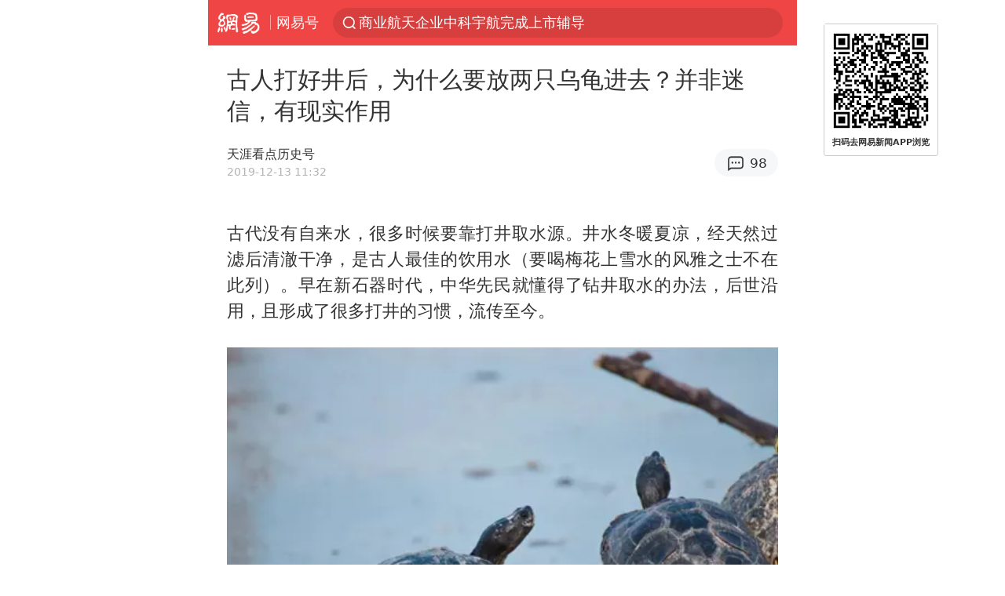

--- FILE ---
content_type: text/html; charset=utf-8
request_url: https://m.163.com/dy/article/F099D81K0523CDN4.html
body_size: 15829
content:
<!DOCTYPE html>
<html 
 lang="en" 
 data-publishtime="2019-12-13 11:32:17"
 data-id="F099D81K0523CDN4"
 data-keys=""
 data-category="人文"
 data-tid=""
 data-rec-category="人文/人文科普"
 data-st=""
 data-type=""
 data-pay-type=""
 data-extend_type=""
 data-extend_id=""
 
>
  <head>
    <meta charset="utf-8" />
    <link rel="dns-prefetch" href="//cms-bucket.ws.126.net" />
    <link rel="dns-prefetch" href="//static.ws.126.net" />
    <link rel="dns-prefetch" href="//vmonitor.ws.netease.com" />
    <link rel="dns-prefetch" href="//nex.163.com" />
    <link rel="dns-prefetch" href="//g.163.com" />
    <link rel="dns-prefetch" href="//ipservice.ws.126.net" />
    <link rel="dns-prefetch" href="//channel.m.163.com" />
    <link rel="dns-prefetch" href="//nimg.ws.126.net" />
    <link rel="dns-prefetch" href="//analytics.163.com" />
    <link rel="dns-prefetch" href="//flv2.bn.netease.com" />
    <link rel="dns-prefetch" href="//comment.api.163.com" />
    <meta name="mobile-web-app-capable" content="yes" />
    <meta name="apple-mobile-web-app-capable" content="yes" />
    <meta name="apple-mobile-web-app-status-bar-style" content="default" />
    <meta name="theme-color" content="#ef4645" />
    <meta id="viewport" name="viewport" content="width=device-width,initial-scale=1,minimum-scale=1,maximum-scale=1,user-scalable=no, viewport-fit=cover"/>
    <meta http-equiv="X-UA-Compatible" content="ie=edge" />
    <title>古人打好井后，为什么要放两只乌龟进去？并非迷信，有现实作用|163_手机网易网</title>
    <meta name="keywords" content="网易,163,网易新闻,网易无线,网易邮箱,网易官网,网易wap" />
    <meta name="description" content="古代没有自来水，很多时候要靠打井取水源。井水冬暖夏凉，经天然过滤后清澈干净，是古人最佳的饮用水（要喝梅花上雪水的风雅之士不在此列）。早在新石器时代，中华先民就懂得了钻井取水的办法，后世沿用，且形成了很多打井的习惯，流传至今。" />
    <meta property="og:title" content="古人打好井后，为什么要放两只乌龟进去？并非迷信，有现实作用_手机网易网" />
    <meta property="og:type" content="news" />
    <meta property="article:author" content="天涯看点历史号" />
    <meta property="article:published_time" content="2019-12-13T11:32:17+08:00" />
    <meta property="article:tag" content="网易,163,网易新闻,网易无线,网易邮箱,网易官网,网易wap" />
    <meta property="og:description" content="古代没有自来水，很多时候要靠打井取水源。井水冬暖夏凉，经天然过滤后清澈干净，是古人最佳的饮用水（要喝梅花上雪水的风雅之士不在此列）。早在新石器时代，中华先民就懂得了钻井取水的办法，后世沿用，且形成了很多打井的习惯，流传至今。" />
    <meta property="og:image" content="https://nimg.ws.126.net/?url=http%3A%2F%2Fdingyue.ws.126.net%2F2019%2F1213%2F060abe9dp00q2fltr0071c000dw0098m.png&thumbnail=750x2147483647&quality=75&type=png" />
    <meta property="og:release_date" content="2019-12-13T11:32:17+08:00" />
    <meta property="bytedance:published_time" content="2019-12-13T11:32:17+08:00" />
    <meta property="bytedance:lrDate_time" content="2019-12-13T11:32:17+08:00" />
    <meta property="bytedance:updated_time" content="2019-12-13T11:32:17+08:00" />
    <meta name="googlebot" content="index,follow" />
      <meta name="robots" content="index,follow">
    <meta content="telephone=no" name="format-detection" />
      <link rel="canonical" href="https://www.163.com/dy/article/F099D81K0523CDN4.html">
    <link rel="apple-touch-icon" sizes="57x57" href="//static.ws.126.net/163/frontend/images/logo-netease-57.png" />
    <link rel="apple-touch-icon" sizes="72x72" href="//static.ws.126.net/163/frontend/images/logo-netease-72.png" />
    <link rel="apple-touch-icon" sizes="114x114" href="//static.ws.126.net/163/frontend/images/logo-netease-114.png" />      <script>window.__INITIAL_STATE__={"hideAd":false,"docId":"F099D81K0523CDN4","channel":"dy","topicId":"GJV1L47Mmaoyh","recommendList":[],"articlePhotoList":[{"src":"http://dingyue.ws.126.net/2019/1213/060abe9dp00q2fltr0071c000dw0098m.png","pixel":"500*332"},{"src":"http://dingyue.ws.126.net/2019/1213/084d051dp00q2fltr007jc000dw009am.png","pixel":"500*334"},{"src":"http://dingyue.ws.126.net/2019/1213/79fb2d4bp00q2fltr00aic000dw009jm.png","pixel":"500*343"},{"src":"http://dingyue.ws.126.net/2019/1213/090da9f0p00q2fltr006vc000dw008sm.png","pixel":"500*316"},{"src":"http://dingyue.ws.126.net/2019/1213/adf4e79cp00q2fltr007xc000dw0097m.png","pixel":"500*331"}],"articlePhotoSetList":[],"articleLiveList":[],"articleVideoList":[],"category":"人文","isPaid":false,"aliasDocId":"F099D81K0523CDN4","furtherReadingId":"","furtherReadingType":"","keywords":"网易,163,网易新闻,网易无线,网易邮箱,网易官网,网易wap","aiAbstract":""}</script>
     <script>
      (function() {
        try {
          var needJumpTo = '';
          if (needJumpTo) {
            window.location.replace(needJumpTo);
          }
        } catch(err) {}
      })()
    </script>    <script>
      (function () {
        var domainMatches = [
          { test: /163\.com$/i, domain: "163" },
          { test: /baidu\.com$/i, domain: "baidu" },
          { test: /sm\.cn$/i, domain: "sm" },
          { test: /sogou\.com$/i, domain: "sogou" },
          { test: /so\.com$/i, domain: "360" },
          { test: /google/i, domain: "google" },
          { test: /bing/i, domain: "bing" },
          { test: /weibo/i, domain: "weibo" },
          { test: /toutiao/i, domain: "toutiao" },
        ];
        var referrer = document.referrer;
        var referDomain = "";
        var currentPageRefer = "";
        if (referrer) {
          var urlRegexp =
            /^([hH][tT]{2}[pP]:\/\/|[hH][tT]{2}[pP][sS]:\/\/)([^\/]+).*?/;
          var urlMatch = referrer.match(urlRegexp);
          referDomain = urlMatch && urlMatch[2] ? urlMatch[2] : referDomain;
        }
        if (referDomain) {
          currentPageRefer = referDomain;
          domainMatches.some(function (item) {
            if (item.test.test(referDomain)) {
              currentPageRefer = item.domain;
              return true;
            }
            return false;
          });
        }
        if (!currentPageRefer && referrer) {
          currentPageRefer = 'other'
        }
        window._REFER_VAL = currentPageRefer;
        var targetProtocol = "https:";
        if (window.location.protocol != targetProtocol) {
          var host = window.location.host;
          var pathname = window.location.pathname;
          var search = window.location.search;
          var hash = window.location.hash;
          if (host !== "3g.163.com" && host !== "m.163.com") {
            return;
          }
          if (search) {
            var searchParams = search.substr(1).split("&");
            if (searchParams.length > 0) {
              var newParams = [];
              var filterParams = ["referFrom", "isFromOtherWeb"];
              for (var i = 0, len = searchParams.length; i < len; i++) {
                var param = searchParams[i];
                if (filterParams.indexOf(param.split("=")[0]) === -1) {
                  newParams.push(param);
                }
              }
              search = "?" + newParams.join("&");
            }
            search =
              search +
              (search.length === 1 ? "" : "&") +
              "referFrom=" +
              currentPageRefer;
          } else {
            search = "?referFrom=" + currentPageRefer;
          }
          if (referrer && currentPageRefer !== "163") {
            search = search + "&isFromOtherWeb=true";
          }
          var targetHref = targetProtocol + "//" + host + pathname + search + hash;
          window.location.replace(targetHref);
        } else {
          var localParam = function (search, hash) {
            var s = search || window.location.search;
            var h = hash || window.location.hash;
            var fn = function (str, reg) {
              var data = {};
              if (str) {
                str.replace(reg, function ($0, $1, $2, $3) {
                  data[$1] = $3;
                });
                return data;
              }
              return null;
            };
            return {
              search: fn(s, new RegExp("([^?=&]+)(=([^&]*))?", "g")) || {},
              hash: fn(h, new RegExp("([^#=&]+)(=([^&]*))?", "g")) || {},
            };
          };
          var urlSearchReferFrom = localParam().search.referFrom;
          if (
            /referFrom/.test(window.location.search) &&
            currentPageRefer == "163"
          ) {
            window._REFER_VAL = urlSearchReferFrom || "";
          }
        }
      })();
    </script>    <script>
      (function() {
        try {
          var block = 'false';
          if (block === 'true') {
            var ua = window.navigator.userAgent
            var arr = ['baidu', 'sm', 'sogou', '360', 'google', 'bing', 'weibo', 'toutiao'];
            if(arr.indexOf(window._REFER_VAL) > -1 || /baidu/i.test(ua)) {
              window.location.replace('https://m.163.com/html/frontend/today-news-hotrank/index.html?from=wap-hide-outer-search&referFrom=' + window._REFER_VAL);
            }
          }
        } catch(err) {
        }
      })()
    </script>    <script>
      ;(function () {
        var ua = navigator.userAgent;
        var isAndroid = (/android/i).test(ua);
        var isIOS = (/iphone|ipad|ipod/i).test(ua);
        var isWinPhone = (/Windows Phone/i).test(ua);
        var isHarmony = (/Harmony/i).test(ua);
        var isPc = !isAndroid && !isIOS && !isWinPhone && !isHarmony;
        var isWechat = (/MicroMessenger/i).test(ua);
        var isQQ = (/qq\//i).test(ua);
        var isWeibo = (/weibo/i).test(ua);
        var isPopo = (/popo/i).test(ua);
        var isPaid = false;
        if(window.__INITIAL_STATE__) {
          isPaid = window.__INITIAL_STATE__.isPaid
        }
        var isMiniProgram = (/MicroMessenger.*miniProgram/i).test(ua)
        if (!isPc && (isWechat || isQQ || isWeibo || isPopo) && !isMiniProgram && (window.location.host === '3g.163.com' || window.location.host === 'm.163.com') && !isPaid) {
          var spss = getParaByName('spss');
          spss = spss || 'wap_refluxdl_2018';
          var docid = 'F099D81K0523CDN4';
          location.replace('https://c.m.163.com/news/a/' + docid +'.html?from=wap_redirect&spss='+ spss +'&referFrom='+ getNewReferFrom());
        }
        function getNewReferFrom() {
          var newReferFrom = ''
          if (document.referrer && /referFrom/.test(window.location.search)) {
            var referFrom = getParaByName('referFrom')
            // 防止带referFrom参数地址有其他refer来源访问
            if (window._REFER_VAL === '163') {
              newReferFrom = referFrom
            } else {
              newReferFrom = window._REFER_VAL
            }
          }
          return newReferFrom;
        }
        function getParaByName(name) {
          var search = window.location.search;
          search = search.substr(1);
          if (typeof name === 'undefined') return search;
          var searchArr = search.split('&');
          for (var i = 0; i < searchArr.length; i++) {
            var searchStr = searchArr[i];
            searchArr[i] = searchStr.split('=');
            if (searchArr[i][0] === name) {
              return searchStr.replace(name + '=', '');
            }
          }
          return '';
        }
      })()
    </script>      <script>
        ;(function () {
          var ua = navigator.userAgent;
          var isAndroid = (/android/i).test(ua);
          var isIOS = (/iphone|ipad|ipod/i).test(ua);
          var isWinPhone = (/Windows Phone/i).test(ua);
          var isHarmony = (/Harmony/i).test(ua);
          var isPc = !isAndroid && !isIOS && !isWinPhone && !isHarmony;
          var isPaid = false;
          if(window.__INITIAL_STATE__) {
            isPaid = window.__INITIAL_STATE__.isPaid
          }
          if (isPaid && isPc) {
            var docid = 'F099D81K0523CDN4';
            location.replace('https://www.163.com/dy/article/' + docid +'.html?spss=wap2pc');
          }
        })()
      </script>    <script>
      !function(){"use strict";!function(a,r,o){a.corona_error_cache=function(r){a.corona_error_cache.data.push(r)},a.corona_error_cache.data=[];var t=a[r];a[r]=function(r,o,n,e,c){a.corona_error_cache({e:c,event:"error"}),t&&t.apply(a,arguments)};var n=a[o];a[o]=function(r){a.corona_error_cache({e:r.reason,event:"unhandledrejection"}),n&&n.apply(a,arguments)}}(window,"onerror","onunhandledrejection")}();
    </script>    <script>
     (function(){
       function isSupport() {
           var testKey = 'test',
               storage = window.localStorage;
           try {
               storage.setItem(testKey, 'testValue');
           } catch (error) {
               console.log("localStorage.setItem不可以执行");
               return false;
           }
           try {
               if (storage.getItem(testKey) != 'testValue') {
                   return false
               } else {
                   storage.removeItem(testKey);
                   return true;
               }
           } catch (error) {
               console.log("localStorage.getItem不可以执行");
               return false;
           }
       }
       if (!isSupport()) {
         window.localStorage = {
           setItem: function(key,value){console.log('不支持localStorage',key,value);},
           getItem: function(key){console.log('不支持localStorage',key);return '';},
         }
       }
     })()
    </script>    <script>
      (function flexible(window, document) {
        var docEl = document.documentElement
        var dpr = window.devicePixelRatio || 1
    
        // adjust body font size
        function setBodyFontSize() {
          if (document.body) {
            document.body.style.fontSize = (12 * dpr) + 'px'
          }
          else {
            document.addEventListener('DOMContentLoaded', setBodyFontSize)
          }
        }
        setBodyFontSize();
    
        // set 1rem = viewWidth / 10
        function setRemUnit() {
          var rem = Math.min(docEl.clientWidth, 450) / 10
          docEl.style.fontSize = rem + 'px'
        }
    
        setRemUnit()
    
        // reset rem unit on page resize
        window.addEventListener('resize', setRemUnit)
        window.addEventListener('pageshow', function (e) {
          if (e.persisted) {
            setRemUnit()
          }
        })
    
        // detect 0.5px supports
        if (dpr >= 2) {
          var fakeBody = document.createElement('body')
          var testElement = document.createElement('div')
          testElement.style.border = '.5px solid transparent'
          fakeBody.appendChild(testElement)
          docEl.appendChild(fakeBody)
          if (testElement.offsetHeight === 1) {
            docEl.classList.add('hairlines')
          }
          docEl.removeChild(fakeBody)
        }
      }(window, document))
    </script>    <meta name="google-site-verification" content="PXunD38D6Oui1T44OkAPSLyQtFUloFi5plez040mUOc" />
    <script type="text/javascript">
      function setBodyPlatform () {
        try {
          if(/NewsArticle|TTWebView/i.test(navigator.userAgent)) {
            document.body.classList.add('toutiao');
          }
          else if(/baidu/i.test(navigator.userAgent)) {
            document.body.classList.add('baidu');
          }
          else if(/NewsApp/i.test(navigator.userAgent)) {
            document.body.classList.add('newsapp');
          }
          else if(/MicroMessenger.*miniProgram/i.test(navigator.userAgent)) {
            document.body.classList.add('miniprogram');
          }
          else if(!/iphone|ipad|ipod|Android|Windows Phone/i.test(navigator.userAgent)) {
            document.body.classList.add('pc');
          }
          if(/iphone|ipad|ipod/i.test(navigator.userAgent)) {
            document.body.classList.add('ios');
          }
        } catch (error) {
          console.warn(error);
        }
      }
      if (document.body) {
        setBodyPlatform()
      }
      else {
        document.addEventListener('DOMContentLoaded', setBodyPlatform)
      }
    </script>    <script>
    !function(e,n,t,s,c){var r=void 0!==t&&t.resolve,a=e[s];(a=e[s]=function(){this.modules={}}).callbacks=[],a.ready=r?function(){return a.instance?t.resolve(a.instance.vars()):new t(function(e){return a.callbacks.push(e)})}:function(e){return a.instance?e(a.instance.vars()):a.callbacks.push(e)};var i=n.createElement(c),u=n.getElementsByTagName(c)[0];i.async=!0,i.src="https://s6.music.126.net/puzzle/puzzle@000C0B" + "" + ".js",u.parentNode.insertBefore(i,u)}(window,document,window.Promise,"puzzle","script");
    </script>      <script>
        ;(function(){
        var el = document.createElement("script");
        el.src = "https://lf1-cdn-tos.bytegoofy.com/goofy/ttzz/push.js?791861feb92e3961a47d9cef96053b0e666dba9b870cab6c286b98cb684b76c44a4d40de0dd5fa9b5c2c10f69a3b501dc430e831103b45ce33654fb9f95b006c";
        el.id = "ttzz";
        var s = document.getElementsByTagName("script")[0];
        s.parentNode.insertBefore(el, s);
        })(window)
      </script>      <script>
        (function () {
          setTimeout(function () {
            var bp = document.createElement("script");
            var curProtocol = window.location.protocol.split(":")[0];
            if (curProtocol === "https" && window.location.href.indexOf("wc18") < 0) {
              bp.defer = true;
              bp.src = "https://zz.bdstatic.com/linksubmit/push.js";
              var s = document.getElementsByTagName("script")[0];
              s.parentNode.insertBefore(bp, s);
            }
          }, 2500);
        })();
      </script>    <script>
    var _hmt = _hmt || [];
    (function() {
      var hm = document.createElement("script");
      hm.src = "//hm.baidu.com/hm.js?b2d0b085a122275dd543c6d39d92bc62";
      hm.async = true;
      var s = document.getElementsByTagName("script")[0]; 
      s.parentNode.insertBefore(hm, s);
    })();
    </script>    <script>
    (function() {
      function __load_ant(flag) {
        var s = document.createElement("script");
        s.src = flag ? "//wp.m.163.com/163/frontend/antnest/NTM-5AE0KFYY-2.js" : "//static.ws.126.net/163/frontend/antnest/NTM-5AE0KFYY-2.js";
        s.async = true;
        s.onload = s.onerror = function(){
          if(!window.ntm && !flag) {
            __load_ant(true)
          }
        };
        var p = document.getElementsByTagName("script")[0]; 
        p.parentNode.insertBefore(s, p);
      }
      __load_ant(false)
    })();
    </script>    <script>try{var codeADConfig={article:{topBanner:[],content:[],aboveTieList:[],relateNewsList:[],hotNewsList:[]},video:{pause:[{adid:"codeAD-220",style:"codeAD",htmlResource:'<script>window.reviveAsync = null;<\/script><ins style="display: block;" data-revive-zoneid="220" data-revive-id="bc0ee6b32b55ca7bfb61c2a9dd1cf0c5"></ins> <script async src="//static.outin.cn/js/gtr/gtr.min.js"><\/script>'}],aboveRecommendList:[],recommendList:[{adid:"codeAD-rs1mp492we",style:"codeAD",htmlResource:'<div class="_rs1mp492we"></div> <script type="text/javascript"> (window.slotbydup = window.slotbydup || []).push({ id: "u6543399", container: "_rs1mp492we", async: true }); <\/script> <!-- 多条广告如下脚本只需引入一次 --> <scrip type="text/javascript" src="//cpro.baidustatic.com/cpro/ui/cm.js" async="async" defer="defer" > <\/script>'}]},common:{topBanner:[]}}}catch(e){console.error(e)}</script>
    <script>try{var badiu_ssp_6431680={adid:"codeAD-0324k8h8dgur",position:1,htmlResource:'<script>window.reviveAsync = null;<\/script><ins style="display: block;" data-revive-zoneid="272" data-revive-id="bc0ee6b32b55ca7bfb61c2a9dd1cf0c5"></ins> <script async src="//static.outin.cn/js/gtr/gtr.min.js"><\/script>',style:"codeAD"},toutiao_ssp_6407376={adid:"codeAD-yc0njvenpp",position:1,htmlResource:'<script>window.reviveAsync = null;<\/script><ins style="display: block;" data-revive-zoneid="273" data-revive-id="bc0ee6b32b55ca7bfb61c2a9dd1cf0c5"></ins> <script async src="//static.outin.cn/js/gtr/gtr.min.js"><\/script>',style:"codeAD"},badiu_ssp_295={adid:"codeAD-295",position:1,htmlResource:'<script>window.reviveAsync = null;<\/script><ins style="display: block;"  data-revive-zoneid="295" data-revive-id="bc0ee6b32b55ca7bfb61c2a9dd1cf0c5"></ins><script src="//static.outin.cn/js/gtr/gtr.min.js" async><\/script>',style:"codeAD"},toutiao_ssp_294={adid:"codeAD-294",position:1,htmlResource:'<script> window.reviveAsync = null; <\/script><ins style="display: block;"  data-revive-zoneid="294" data-revive-id="bc0ee6b32b55ca7bfb61c2a9dd1cf0c5"></ins><script src="//static.outin.cn/js/gtr/gtr.min.js" async><\/script>',style:"codeAD"},wechat_codeAD_238={adid:"codeAD-238",position:1,htmlResource:'<script>window.reviveAsync = null;<\/script><ins style="display: block;" data-revive-zoneid="238" data-revive-id="bc0ee6b32b55ca7bfb61c2a9dd1cf0c5"></ins> <script async src="//static.outin.cn/js/gtr/gtr.min.js"><\/script>',style:"codeAD"},uc_codeAD_250={adid:"codeAD-250",position:1,htmlResource:'<script src="//mmjs.adutp.com/source/l/common/gfdv/production/f_v/static/ci.js"><\/script>',style:"codeAD"},other_codeAD_244={adid:"codeAD-244",position:1,htmlResource:'<script>window.reviveAsync = null;<\/script><ins style="display: block;" data-revive-zoneid="244" data-revive-id="bc0ee6b32b55ca7bfb61c2a9dd1cf0c5"></ins> <script async src="//static.outin.cn/js/gtr/gtr.min.js"><\/script>',style:"codeAD"},codeADCtConfig={TBS:{article:{aboveTieList:[{adid:"codeAD-tbs",position:1,htmlResource:'<script adkey="c73ce33e2b3724f1adcec9f8179f2646" src="https://tbsad.imtt.qq.com/tbs/jssdk/js/formal/TBSJSSDK.js?rand=0.4321843743"><\/script>',style:"codeAD"}]}},baidu:{video:{pause:[{adid:"codeAD-257",style:"codeAD",htmlResource:'<ins style="display:block;" data-revive-zoneid="257" data-revive-id="bc0ee6b32b55ca7bfb61c2a9dd1cf0c5"></ins> <script> window.reviveAsync = null; <\/script> <script src="//static.outin.cn/js/gtr/gtr.min.js" async><\/script>'}],recommendList:[{adid:"codeAD-304",position:4,htmlResource:'<ins style="display: block;" data-revive-zoneid="304" data-revive-id="bc0ee6b32b55ca7bfb61c2a9dd1cf0c5"></ins><script>window.reviveAsync = null;<\/script><script src="//static.outin.cn/js/gtr/gtr.min.js" async=""><\/script>',style:"codeAD"}],aboveRecommendList:[{adid:"codeAD-0716-266",style:"codeAD",htmlResource:'<ins style="display: block;" data-revive-zoneid="266" data-revive-id="bc0ee6b32b55ca7bfb61c2a9dd1cf0c5"></ins> <script> window.reviveAsync = null; <\/script> <script async src="//static.outin.cn/js/gtr/gtr.min.js"><\/script>'}]},article:{topBanner:[{adid:"codeAD-260",style:"codeAD",htmlResource:'<ins style="display:block;" data-revive-zoneid="260" data-revive-id="bc0ee6b32b55ca7bfb61c2a9dd1cf0c5"></ins> <script> window.reviveAsync = null; <\/script> <script src="//static.outin.cn/js/gtr/gtr.min.js" async><\/script>'}],content:[{adid:"codeAD-0716-263",style:"codeAD",htmlResource:'<!-- 网易-手机网平台-文中广告(百度渠道) --> <ins style="display: block;" data-revive-zoneid="263" data-revive-id="bc0ee6b32b55ca7bfb61c2a9dd1cf0c5"></ins> <script> window.reviveAsync = null; <\/script> <script async src="//static.outin.cn/js/gtr/gtr.min.js"><\/script>'}],hotNewsList:[{adid:"codeAD-222",position:4,htmlResource:'<script>window.reviveAsync = null;<\/script><ins style="display: block;" data-revive-zoneid="222" data-revive-id="bc0ee6b32b55ca7bfb61c2a9dd1cf0c5"></ins> <script async src="//static.outin.cn/js/gtr/gtr.min.js"><\/script>',style:"codeAD"},{adid:"codeAD-223",position:9,htmlResource:'<script>window.reviveAsync = null;<\/script><ins style="display: block;" data-revive-zoneid="223" data-revive-id="bc0ee6b32b55ca7bfb61c2a9dd1cf0c5"></ins> <script async src="//static.outin.cn/js/gtr/gtr.min.js"><\/script>',style:"codeAD"},{adid:"codeAD-224",position:13,htmlResource:'<script>window.reviveAsync = null;<\/script><ins style="display: block;" data-revive-zoneid="224" data-revive-id="bc0ee6b32b55ca7bfb61c2a9dd1cf0c5"></ins> <script async src="//static.outin.cn/js/gtr/gtr.min.js"><\/script>',style:"codeAD"},{adid:"codeAD-225",position:17,htmlResource:'<script>window.reviveAsync = null;<\/script><ins style="display: block;" data-revive-zoneid="225" data-revive-id="bc0ee6b32b55ca7bfb61c2a9dd1cf0c5"></ins> <script async src="//static.outin.cn/js/gtr/gtr.min.js"><\/script>',style:"codeAD"}],relateNewsList:[{adid:"codeAD-221",position:4,htmlResource:'<script>window.reviveAsync = null;<\/script><ins style="display: block;" data-revive-zoneid="221" data-revive-id="bc0ee6b32b55ca7bfb61c2a9dd1cf0c5"></ins> <script async src="//static.outin.cn/js/gtr/gtr.min.js"><\/script>',style:"codeAD"}],aboveTieList:[badiu_ssp_6431680]},cambrian_article:{},home:{float:[{adid:"codeAD-302",style:"codeAD",htmlResource:'<ins style="display: block;" data-revive-zoneid="302" data-revive-id="bc0ee6b32b55ca7bfb61c2a9dd1cf0c5"></ins><script>window.reviveAsync = null;<\/script><script src="//static.outin.cn/js/gtr/gtr.min.js" async=""><\/script>'}]}},toutiao:{article:{topBanner:[{adid:"codeAD-261",style:"codeAD",htmlResource:'<ins style="display:block;" data-revive-zoneid="261" data-revive-id="bc0ee6b32b55ca7bfb61c2a9dd1cf0c5"></ins> <script> window.reviveAsync = null; <\/script> <script src="//static.outin.cn/js/gtr/gtr.min.js" async><\/script>'}],content:[{adid:"codeAD-0716-264",style:"codeAD",htmlResource:'<!-- 网易-手机网平台-文中广告(头条渠道) --> <ins style="display: block;" data-revive-zoneid="264" data-revive-id="bc0ee6b32b55ca7bfb61c2a9dd1cf0c5"></ins> <script> window.reviveAsync = null; <\/script> <script async src="//static.outin.cn/js/gtr/gtr.min.js"><\/script>'}],contentBom:[],aboveTieList:[toutiao_ssp_6407376]},cambrian_article:{},video:{recommendList:[],aboveRecommendList:[{adid:"codeAD-0716-267",style:"codeAD",htmlResource:'<!-- 网易-手机网平台-视频页下方通栏广告(头条渠道) --> <ins style="display: block;" data-revive-zoneid="267" data-revive-id="bc0ee6b32b55ca7bfb61c2a9dd1cf0c5"></ins> <script> window.reviveAsync = null; <\/script> <script async src="//static.outin.cn/js/gtr/gtr.min.js"><\/script>'}]}},wechat:{article:{aboveTieList:[wechat_codeAD_238]},video:{recommendList:[]}},uc:{article:{aboveTieList:[uc_codeAD_250]},video:{recommendList:[]}},other:{article:{aboveTieList:[other_codeAD_244],topBanner:[{adid:"codeAD-299",style:"codeAD",htmlResource:'<!-- 网易-手机网平台-顶部通栏(自访)~ --><ins style="display: block;" data-revive-zoneid="299" data-revive-id="bc0ee6b32b55ca7bfb61c2a9dd1cf0c5"></ins><script>window.reviveAsync = null;<\/script><script src="//static.outin.cn/js/gtr/gtr.min.js" async=""><\/script>'}],content:[{adid:"codeAD-0716-262",style:"codeAD",htmlResource:'<!-- 网易-手机网平台-文中广告(其他渠道) --> <ins style="display: block;" data-revive-zoneid="262" data-revive-id="bc0ee6b32b55ca7bfb61c2a9dd1cf0c5"></ins> <script> window.reviveAsync = null; <\/script> <script async src="//static.outin.cn/js/gtr/gtr.min.js"><\/script>'}]},video:{recommendList:[],aboveRecommendList:[{adid:"codeAD-0716-265",style:"codeAD",htmlResource:'<!-- 网易-手机网平台-视频页下方通栏广告(其他渠道) --> <ins style="display: block;" data-revive-zoneid="265" data-revive-id="bc0ee6b32b55ca7bfb61c2a9dd1cf0c5"></ins> <script> window.reviveAsync = null; <\/script> <script async src="//static.outin.cn/js/gtr/gtr.min.js"><\/script>'}]}}}}catch(c){}</script>
    <link rel="preload" href="https://static.ws.126.net/163/wap/f2e/hbs/static/article/css/main.42dc95ca.css" as="style">
    <link rel="preload" href="https://static.ws.126.net/163/wap/f2e/hbs/static/article/js/main.53f2927d.js" as="script">
    <link rel="stylesheet" type="text/css" href="https://static.ws.126.net/163/wap/f2e/hbs/static/article/css/main.42dc95ca.css">
    <!-- BjopMonitoring -->  </head>
  <body class="article ">
    <a href="https://m.163.com/hot/newsList" style="display: none;"></a>
    <img style="display: none;" src="https://nimg.ws.126.net/?url=http%3A%2F%2Fdingyue.ws.126.net%2F2019%2F1213%2F060abe9dp00q2fltr0071c000dw0098m.png&thumbnail=750x2147483647&quality=75&type=png" />
    <header class="header">
  <nav class="topNav js-topNav">
      <a class="s-back" href="/">网易</a>
    <span class="s-line"></span>
    <a class="s-channel js-topNav-channel" href="/touch/dy">网易号</a>
    <div class="s-search js-topNav-search">
      <div class="hot-words js-hot-words">
          <a class="hot-word js-hot-word" href="https://m.163.com/search">
            <span class="s-text"></span>
          </a>
      </div>    </div>
    <a class="s-comment js-topNav-comment" href="/touch/comment.html?docid=F099D81K0523CDN4">
      <span class="s-count js-topNav-commentCount">0</span>
    </a>
    <div class="js-topNav-user topNav-user"></div>
  </nav>
</header>
<div class="area-topBanner js-area-topBanner"></div>
<div class="js-banner"></div>
<main class="main js-main">
  <article class="article js-article">
    <header>
      <h1 class="article-title">古人打好井后，为什么要放两只乌龟进去？并非迷信，有现实作用</h1>
      <section class="article-info">
        <div class="s-author">
            <address>
                <span>天涯看点历史号</span>
            </address>
          <div class="s-time">
            <time datetime="2019-12-13 11:32">2019-12-13 11:32</time>
          </div>
        </div>
        <aside class="s-comment js-article-comment">
          <a href="/touch/comment.html?docid=F099D81K0523CDN4">
            <span class="js-article-commentCount">0</span>
          </a>
        </aside>
      </section>
    </header>
    <section class="article-body js-article-body">
      <p>古代没有自来水，很多时候要靠打井取水源。井水冬暖夏凉，经天然过滤后清澈干净，是古人最佳的饮用水（要喝梅花上雪水的风雅之士不在此列）。早在新石器时代，中华先民就懂得了钻井取水的办法，后世沿用，且形成了很多打井的习惯，流传至今。</p><figure class="m-photo">
  <div class="s-wrap js-article-photo" data-index="0">
    <img
      class="image-lazy image-reload"
      alt=""
      src="https://static.ws.126.net/163/frontend/images/2022/empty.png"
      data-src="http://dingyue.ws.126.net/2019/1213/060abe9dp00q2fltr0071c000dw0098m.png"
      data-no-placeholder="1"
      data-thumbnail="750"
    />
  </div>
  <div
    class="s-tip js-open-app js-article-photoBottom"
    data-param="F099D81K0523CDN4"
    data-mod="articlePictureAll"
    data-act="article_body_photo_wakeup"
    data-position="1"
  >
    打开网易新闻 查看精彩图片
    <i class="icon-arrow"></i>
  </div>
</figure><p>比如说，古人打好井之后，习惯放两只乌龟进去。为什么他们要这么做呢？其实这跟我国传统的“龟文化”有关，元朝以前，古人对龟是非常崇拜的，那时候的乌龟还没有被附加上任何贬义。首先，乌龟是“四灵”之一，所谓“四灵”，指的就是四大神兽：龙、凤、麟、龟。</p><p>问题是，龙、凤都不存在于现实生活中，麒麟在中国也很神秘玄乎，郑和下西洋时倒从东非带回了麒麟，但那实际上是长颈鹿，而中国并不是长颈鹿故乡。乌龟就不一样了，它和龙凤麒麟一样寓意吉祥，而且在中国遍地都是，是古人唯一能亲身接触到的吉祥“神兽”。</p><figure class="m-photo">
  <div class="s-wrap js-article-photo" data-index="1">
    <img
      class="image-lazy image-reload"
      alt=""
      src="https://static.ws.126.net/163/frontend/images/2022/empty.png"
      data-src="http://dingyue.ws.126.net/2019/1213/084d051dp00q2fltr007jc000dw009am.png"
      data-no-placeholder="1"
      data-thumbnail="750"
    />
  </div>
  <div
    class="s-tip js-open-app js-article-photoBottom"
    data-param="F099D81K0523CDN4"
    data-mod="articlePictureAll"
    data-act="article_body_photo_wakeup"
    data-position="2"
  >
    打开网易新闻 查看精彩图片
    <i class="icon-arrow"></i>
  </div>
</figure><p>而且，古文化中有“青龙、白虎、朱雀、玄武”四象，是镇守四方的神灵，“玄武”是由龟和蛇组合成的，最初这个形象只有代表“玄冥”的乌龟，乌龟生活在江河湖海，“玄冥”自然成了水神的代表。将乌龟放在井里，首先是古人有一种祈盼井水永不断绝的美好愿望。</p><p>其次，乌龟在中国传统文化中还代表长寿、代表养生。曹操就写过《龟虽寿》，白居易诗《效陶潜体》里也说“松柏与龟鹤，其寿皆千年。”我们知道，乌龟长寿是因为它特殊的生存方式（呼吸缓慢、体能消耗极少等），让乌龟待在井里，也象征着喝这井水的人会一样长寿。</p><figure class="m-photo">
  <div class="s-wrap js-article-photo" data-index="2">
    <img
      class="image-lazy image-reload"
      alt=""
      src="https://static.ws.126.net/163/frontend/images/2022/empty.png"
      data-src="http://dingyue.ws.126.net/2019/1213/79fb2d4bp00q2fltr00aic000dw009jm.png"
      data-no-placeholder="1"
      data-thumbnail="750"
    />
  </div>
  <div
    class="s-tip js-open-app js-article-photoBottom"
    data-param="F099D81K0523CDN4"
    data-mod="articlePictureAll"
    data-act="article_body_photo_wakeup"
    data-position="3"
  >
    打开网易新闻 查看精彩图片
    <i class="icon-arrow"></i>
  </div>
</figure><p>中国古代对神兽的追捧，大概是现代人不太能理解的。其实就算到了现代，神兽文化依然活跃在人们周围，好比各家大院门口的石狮子，不就是古代的名兽“狻猊”吗？所以捉两只乌龟放在井里，作用类似于石狮子，从精神层面上可以满足人们“镇井驱邪”的需要。</p><p>当然，虽说“千年老鳖万年龟”，人人希望像龟一样做寿星，但乌龟也不单单是起一些吉祥象征的意义。把乌龟放到井中并非全部迷信，也有现实作用，首先一口井刚刚打成，人们不会马上去喝，至少要验证了井水的安全性才行。如果乌龟能存活于井里，那这口井的水质就有保障了。</p><figure class="m-photo">
  <div class="s-wrap js-article-photo" data-index="3">
    <img
      class="image-lazy image-reload"
      alt=""
      src="https://static.ws.126.net/163/frontend/images/2022/empty.png"
      data-src="http://dingyue.ws.126.net/2019/1213/090da9f0p00q2fltr006vc000dw008sm.png"
      data-no-placeholder="1"
      data-thumbnail="750"
    />
  </div>
  <div
    class="s-tip js-open-app js-article-photoBottom"
    data-param="F099D81K0523CDN4"
    data-mod="articlePictureAll"
    data-act="article_body_photo_wakeup"
    data-position="4"
  >
    打开网易新闻 查看精彩图片
    <i class="icon-arrow"></i>
  </div>
</figure><p>再者，井在古代有多么宝贵呢？早在商周奴隶社会时期就有“井田制”，奴隶主把自己的土地划分为方方正正的9个区，中间那个区叫做“公田”，公田中央有一口井，是供所有人取用水的。后世照样沿袭了这种一村共用一口井、或者几口井的旧例，村民喝着同样的水长大。</p><figure class="m-photo">
  <div class="s-wrap js-article-photo" data-index="4">
    <img
      class="image-lazy image-reload"
      alt=""
      src="https://static.ws.126.net/163/frontend/images/2022/empty.png"
      data-src="http://dingyue.ws.126.net/2019/1213/adf4e79cp00q2fltr007xc000dw0097m.png"
      data-no-placeholder="1"
      data-thumbnail="750"
    />
  </div>
  <div
    class="s-tip js-open-app js-article-photoBottom"
    data-param="F099D81K0523CDN4"
    data-mod="articlePictureAll"
    data-act="article_body_photo_wakeup"
    data-position="5"
  >
    打开网易新闻 查看精彩图片
    <i class="icon-arrow"></i>
  </div>
</figure><p>因此，古代一旦爆发什么战乱，为了快速消灭敌人，有人会往井里投毒，这是真实的历史情况。如果乌龟在井里活得很好，代表水没有被投毒，如果乌龟都翻白眼浮了上来，大家一看就知道井水有问题，自然不会再喝，可以避免全村人死于非命的情况。</p>
    </section>
    <div class="unfold-wrap js-unfold-wrap"></div>
    <div class="js-pay-wrap"></div>
    <div class="js-pay-recommend-wrap"></div>
    <footer class="article-footer">
        <div class="s-statement">特别声明：本文为网易自媒体平台“网易号”作者上传并发布，仅代表该作者观点。网易仅提供信息发布平台。</div>
          <div class="s-statement">Notice: The content above (including the pictures and videos if any) is uploaded and posted by a user of NetEase Hao, which is a social media platform and only provides information storage services.</div>
    </footer>
  </article>
  <div class="js-recommend-vip"></div>
  <div class="js-area-contentBottom"></div>
  <section 
    class="main-openApp js-open-app" 
    data-param="F099D81K0523CDN4"
    data-mod="articleWakeupButton"
    data-act="article_body_bottom_wakeup"
  >
    打开网易新闻体验更佳
  </section>
  <div class="area-aboveTieList js-area-aboveTieList"></div>
  <section class="hot-search">
    <h3>热搜</h3>
    <ul>
        <li>
          <a href="https://m.163.com/cm/news/search?spsc&#x3D;sps&amp;spss&#x3D;sps_sem&amp;redirect&#x3D;1&amp;keyword&#x3D;%E5%95%86%E4%B8%9A%E8%88%AA%E5%A4%A9%E4%BC%81%E4%B8%9A%E4%B8%AD%E7%A7%91%E5%AE%87%E8%88%AA%E5%AE%8C%E6%88%90%E4%B8%8A%E5%B8%82%E8%BE%85%E5%AF%BC">商业航天企业中科宇航完成上市辅导</a>
        </li>
        <li>
          <a href="https://m.163.com/cm/news/search?spsc&#x3D;sps&amp;spss&#x3D;sps_sem&amp;redirect&#x3D;1&amp;keyword&#x3D;%E6%96%B0%E4%B8%80%E8%BD%AE%E5%AF%92%E6%BD%AE%E6%9A%B4%E9%9B%AA%E5%B0%86%E8%87%B3%20%E4%BA%A4%E9%80%9A%E9%83%A8%E5%8A%A0%E5%BC%BA%E9%98%B2%E8%8C%83">新一轮寒潮暴雪将至 交通部加强防范</a>
        </li>
        <li>
          <a href="https://m.163.com/cm/news/search?spsc&#x3D;sps&amp;spss&#x3D;sps_sem&amp;redirect&#x3D;1&amp;keyword&#x3D;%E6%B1%AA%E6%B5%B7%E6%9E%97%E7%A7%B0%E9%BB%84%E6%85%A7%E9%A2%90%E6%9B%BE%E5%89%A7%E7%BB%84%E5%88%BA%E4%BC%A4%E4%BF%9D%E5%89%91%E9%94%8B">汪海林称黄慧颐曾剧组刺伤保剑锋</a>
        </li>
        <li>
          <a href="https://m.163.com/cm/news/search?spsc&#x3D;sps&amp;spss&#x3D;sps_sem&amp;redirect&#x3D;1&amp;keyword&#x3D;%E9%95%BF%E6%B2%99%E5%90%8C%E5%AD%A6%E8%81%9A%E4%BC%9A%E8%87%B4%E4%B8%A4%E4%B8%AA%E5%AE%B6%E5%BA%AD%E7%A0%B4%E8%A3%82%E7%B3%BB%E8%B0%A3%E8%A8%80">长沙同学聚会致两个家庭破裂系谣言</a>
        </li>
        <li>
          <a href="https://m.163.com/cm/news/search?spsc&#x3D;sps&amp;spss&#x3D;sps_sem&amp;redirect&#x3D;1&amp;keyword&#x3D;%E6%AC%A7%E6%B4%B2%E5%A4%9A%E5%9B%BD%E5%87%BA%E5%85%B5%E6%A0%BC%E9%99%B5%E5%85%B0%20%E6%88%96%E5%B0%86%E9%83%A8%E7%BD%B2%E6%88%98%E6%96%97%E6%9C%BA">欧洲多国出兵格陵兰 或将部署战斗机</a>
        </li>
        <li>
          <a href="https://m.163.com/cm/news/search?spsc&#x3D;sps&amp;spss&#x3D;sps_sem&amp;redirect&#x3D;1&amp;keyword&#x3D;%E5%8F%B8%E6%9C%BA%E5%BC%80%E2%80%9C%E6%B1%9FA%E2%80%9D%E7%89%8C%E7%85%A7%E4%B8%8A%E8%B7%AF%E8%A2%AB%E5%A4%84%E7%BD%9A">司机开“江A”牌照上路被处罚</a>
        </li>
    </ul>
  </section>
  <div class="js-area-zxb"></div>
  
  <section class="comment">
    <h3>热门跟贴</h3>
    <article class="comment-list js-comment-list"></article>
    <div class="comment-link">
      <div
        class="js-open-app comment-open-app"
        data-param="/tie/F099D81K0523CDN4"
        data-mod="articleComments"
        data-act="article_posting_wakeup"
      >
        打开APP发贴 <i class="icon-arrow"></i>
      </div>
      <div>
        <a class="js-comment-more" href="/touch/comment.html?docid=F099D81K0523CDN4">
          <span class="js-comment-count">0</span>条跟贴 <i class="icon-arrow"></i>
        </a>
      </div>
    </div>
  </section>
  <div class="area-blowContent js-area-blowContent"></div>
  <div class="js-tt-tagWords"></div>
    <section class="recommend js-recommend">
      <h3>相关推荐</h3>
      <ul class="js-recommend-wrap">
          <li 
            class="recommend-item js-recommend-item"
            data-act="article_recommend"
            data-itemid="VOIGUFGG2"
            data-position="1"
            data-category="video"
          >
              <a class="card-recommend-oneImg" href="/v/video/VOIGUFGG2.html">
                <article>
                  <section class="s-left">
                    <h4>中国排面！即使没穿军装也自带气场，队伍整齐划一帅出新高度</h4>
                    <div class="s-info">
                        <span class="s-source">北青网-北京青年报</span>
                        <span class="s-replyCount">607跟贴</span>
                      <span class="s-holder"></span>
                    </div>
                  </section>
                    <section class="s-right">
                      <img
                        class="image-lazy image-error"
                        src="https://static.ws.126.net/163/frontend/images/2022/empty.png"
                        data-src="http://videoimg.ws.126.net/cover/20260117/dmvPzDCK7_cover.jpg"
                        data-thumbnail="218"
                        alt="中国排面！即使没穿军装也自带气场，队伍整齐划一帅出新高度"
                      />
                        <i class="icon-play"></i>
                    </section>
                </article>
              </a></li>          <li 
            class="recommend-item js-recommend-item"
            data-act="article_recommend"
            data-itemid="KJE3R80L0519DBFP"
            data-position="2"
            data-category=""
          >
              <a class="card-recommend-oneImg" href="/dy/article/KJE3R80L0519DBFP.html">
                <article>
                  <section class="s-left">
                    <h4>柬埔寨副首相：柬埔寨从未说过不再接受来自中国投资</h4>
                    <div class="s-info">
                        <span class="s-source">国是直通车</span>
                        <span class="s-replyCount">1439跟贴</span>
                      <span class="s-holder"></span>
                    </div>
                  </section>
                    <section class="s-right">
                      <img
                        class="image-lazy image-error"
                        src="https://static.ws.126.net/163/frontend/images/2022/empty.png"
                        data-src="http://cms-bucket.ws.126.net/2026/0116/3b25c540p00t8ymed0019c0009c0070c.png"
                        data-thumbnail="218"
                        alt="柬埔寨副首相：柬埔寨从未说过不再接受来自中国投资"
                      />
                    </section>
                </article>
              </a></li>          <li 
            class="recommend-item js-recommend-item"
            data-act="article_recommend"
            data-itemid="KJEBQ10E05466YE1"
            data-position="3"
            data-category=""
          >
              <a class="card-recommend-threeImg" href="/dy/article/KJEBQ10E05466YE1.html">
                <article>
                  <h4>4万一手，连点100次后装备碎了，神豪崩溃直播间下跪喊爹</h4>
                  <section class="s-imgs-wrap">
                    <div class="s-imgs">
                      <img
                        src="https://static.ws.126.net/163/frontend/images/2022/empty.png"
                        class="image-lazy image-error"
                        data-src="http://dingyue.ws.126.net/2026/0116/001806d7j00t8yrrd0015d000hs00a1m.jpg"
                        data-thumbnail="218"
                        alt=""
                      />
                      <img
                        src="https://static.ws.126.net/163/frontend/images/2022/empty.png"
                        class="image-lazy image-error"
                        data-src="http://dingyue.ws.126.net/2026/0116/c091c71aj00t8yrrd00c5d000hs00bkm.jpg"
                        data-thumbnail="218"
                        alt=""
                      />
                      <img
                        src="https://static.ws.126.net/163/frontend/images/2022/empty.png"
                        class="image-lazy image-error"
                        data-src="http://dingyue.ws.126.net/2026/0116/cef32f6fj00t8yrrd0017d000hs00a2m.jpg"
                        data-thumbnail="218"
                        alt=""
                      />
                    </div>
                  </section>
                  <div class="s-info">
                      <span class="s-source">温柔一辉哥</span>
                      <span class="s-replyCount">11跟贴</span>
                    <span class="s-holder"></span>
                  </div>
                </article>
              </a></li>          <li 
            class="recommend-item js-recommend-item"
            data-act="article_recommend"
            data-itemid="KJDSL6GB05149AGP"
            data-position="4"
            data-category=""
          >
              <a class="card-recommend-oneImg" href="/dy/article/KJDSL6GB05149AGP.html">
                <article>
                  <section class="s-left">
                    <h4>财政部同意福彩变更双色球游戏规则</h4>
                    <div class="s-info">
                        <span class="s-source">吉刻新闻</span>
                        <span class="s-replyCount">4373跟贴</span>
                      <span class="s-holder"></span>
                    </div>
                  </section>
                    <section class="s-right">
                      <img
                        class="image-lazy image-error"
                        src="https://static.ws.126.net/163/frontend/images/2022/empty.png"
                        data-src="http://bjnewsrec-cv.ws.126.net/little756953e5734j00t8yf9n001md200ku00jjg00ku00jj.jpg"
                        data-thumbnail="218"
                        alt="财政部同意福彩变更双色球游戏规则"
                      />
                    </section>
                </article>
              </a></li>          <li 
            class="recommend-item js-recommend-item"
            data-act="article_recommend"
            data-itemid="AUD3084568222"
            data-position="5"
            data-category="boke"
          >
              <a class="card-recommend-oneImg" href="https://y.music.163.com/m/program?id&#x3D;3084568222&amp;source&#x3D;neNews">
                <article>
                  <section class="s-left">
                    <h4>Sp.中元特刊 志异杂谈×诡话笑谈：阴司内也有人情世故，真假如意伤天害理峡口虎险活人献祭</h4>
                    <div class="s-info">
                        <span class="s-source">IN核公园</span>
                      <span class="s-holder"></span>
                        <span
                          class="s-openApp js-open-app"
                          data-act="article_recommend_wakeup"
                          data-param="https://y.music.163.com/m/program?id&#x3D;3084568222&amp;source&#x3D;neNews"
                          data-channel=""
                          data-mod="articelRelative"
                          data-position="5"
                          data-category="boke"
                        >云音乐特供</span>
                    </div>
                  </section>
                    <section class="s-right">
                      <img
                        class="image-lazy image-error"
                        src="https://static.ws.126.net/163/frontend/images/2022/empty.png"
                        data-src="http://p1.music.126.net/QEqh0QM7Nqtx2qa95lMsDA&#x3D;&#x3D;/109951171975569181.jpg?param&#x3D;218x167"
                        data-thumbnail=""
                        alt="Sp.中元特刊 志异杂谈×诡话笑谈：阴司内也有人情世故，真假如意伤天害理峡口虎险活人献祭"
                      />
                        <span class="s-audioTime">
                          <i class="icon-audio"></i>
                          00:07
                        </span>
                    </section>
                </article>
              </a></li>          <li 
            class="recommend-item js-recommend-item"
            data-act="article_recommend"
            data-itemid="KJFJLVP2053469LG"
            data-position="6"
            data-category=""
          >
              <a class="card-recommend-oneImg" href="/dy/article/KJFJLVP2053469LG.html">
                <article>
                  <section class="s-left">
                    <h4>重庆、四川、湖南多地“刨猪宴”临时取消</h4>
                    <div class="s-info">
                        <span class="s-source">极目新闻</span>
                        <span class="s-replyCount">497跟贴</span>
                      <span class="s-holder"></span>
                    </div>
                  </section>
                    <section class="s-right">
                      <img
                        class="image-lazy image-error"
                        src="https://static.ws.126.net/163/frontend/images/2022/empty.png"
                        data-src="http://bjnewsrec-cv.ws.126.net/little843054a9d8dj00t8zna2001td000u000gdg.jpg"
                        data-thumbnail="218"
                        alt="重庆、四川、湖南多地“刨猪宴”临时取消"
                      />
                    </section>
                </article>
              </a></li>          <li 
            class="recommend-item js-recommend-item"
            data-act="article_recommend"
            data-itemid="KJE61I3S0001899O"
            data-position="7"
            data-category=""
          >
              <a class="card-recommend-oneImg" href="/dy/article/KJE61I3S0001899O.html">
                <article>
                  <section class="s-left">
                    <h4>上海车主遭遇"罗生门" 68升油箱加了74升油</h4>
                    <div class="s-info">
                        <span class="s-source">新民晚报</span>
                        <span class="s-replyCount">1147跟贴</span>
                      <span class="s-holder"></span>
                    </div>
                  </section>
                    <section class="s-right">
                      <img
                        class="image-lazy image-error"
                        src="https://static.ws.126.net/163/frontend/images/2022/empty.png"
                        data-src="http://cms-bucket.ws.126.net/2026/0116/3ccf6d3cp00t8ymye0040c0009c0070c.png"
                        data-thumbnail="218"
                        alt="上海车主遭遇&quot;罗生门&quot; 68升油箱加了74升油"
                      />
                    </section>
                </article>
              </a></li>          <li 
            class="recommend-item js-recommend-item"
            data-act="article_recommend"
            data-itemid="KJFMSKQD0512D3VJ"
            data-position="8"
            data-category=""
          >
              <a class="card-recommend-oneImg" href="/dy/article/KJFMSKQD0512D3VJ.html">
                <article>
                  <section class="s-left">
                    <h4>广东云浮一学生上午匿名投诉学校下午就被找到？校方通报</h4>
                    <div class="s-info">
                        <span class="s-source">新京报</span>
                        <span class="s-replyCount">768跟贴</span>
                      <span class="s-holder"></span>
                    </div>
                  </section>
                    <section class="s-right">
                      <img
                        class="image-lazy image-error"
                        src="https://static.ws.126.net/163/frontend/images/2022/empty.png"
                        data-src="http://dingyue.ws.126.net/2026/0117/10a3a7d0j00t8zq0c003wd000js017yg.jpg"
                        data-thumbnail="218"
                        alt="广东云浮一学生上午匿名投诉学校下午就被找到？校方通报"
                      />
                    </section>
                </article>
              </a></li>          <li 
            class="recommend-item js-recommend-item"
            data-act="article_recommend"
            data-itemid="KJG0TG120529CTO7"
            data-position="9"
            data-category=""
          >
              <a class="card-recommend-oneImg" href="/dy/article/KJG0TG120529CTO7.html">
                <article>
                  <section class="s-left">
                    <h4>聚焦NBA大战 尼克斯VS太阳！</h4>
                    <div class="s-info">
                        <span class="s-source">网易红彩</span>
                      <span class="s-holder"></span>
                    </div>
                  </section>
                    <section class="s-right">
                      <img
                        class="image-lazy image-error"
                        src="https://static.ws.126.net/163/frontend/images/2022/empty.png"
                        data-src="http://dingyue.ws.126.net/2026/0117/88665aaaj00t8zyhc000sd000lo00csm.jpg"
                        data-thumbnail="218"
                        alt="聚焦NBA大战 尼克斯VS太阳！"
                      />
                    </section>
                </article>
              </a></li>          <li 
            class="recommend-item js-recommend-item"
            data-act="article_recommend"
            data-itemid="KJE0CA6I05345ARG"
            data-position="10"
            data-category=""
          >
              <a class="card-recommend-oneImg" href="/dy/article/KJE0CA6I05345ARG.html">
                <article>
                  <section class="s-left">
                    <h4>梁朝伟穿新款绿大衣推介白酒，本人热情说吉祥话，因“太不社恐”被网友怀疑是AI，品牌工作人员：是真梁朝伟，不是AI</h4>
                    <div class="s-info">
                        <span class="s-source">扬子晚报</span>
                        <span class="s-replyCount">213跟贴</span>
                      <span class="s-holder"></span>
                    </div>
                  </section>
                    <section class="s-right">
                      <img
                        class="image-lazy image-error"
                        src="https://static.ws.126.net/163/frontend/images/2022/empty.png"
                        data-src="http://dingyue.ws.126.net/2026/0116/0069ed17j00t8yiki000zd000ku00fmp.jpg"
                        data-thumbnail="218"
                        alt="梁朝伟穿新款绿大衣推介白酒，本人热情说吉祥话，因“太不社恐”被网友怀疑是AI，品牌工作人员：是真梁朝伟，不是AI"
                      />
                    </section>
                </article>
              </a></li>          <li 
            class="recommend-item js-recommend-item"
            data-act="article_recommend"
            data-itemid="KJDOBIC605534S7H"
            data-position="11"
            data-category=""
          >
              <a class="card-recommend-oneImg" href="/dy/article/KJDOBIC605534S7H.html">
                <article>
                  <section class="s-left">
                    <h4>武汉二七桥拉网是为了防冻雨？当地辟谣：系斜拉索火损修复施工</h4>
                    <div class="s-info">
                        <span class="s-source">网易号社区管理员</span>
                      <span class="s-holder"></span>
                    </div>
                  </section>
                    <section class="s-right">
                      <img
                        class="image-lazy image-error"
                        src="https://static.ws.126.net/163/frontend/images/2022/empty.png"
                        data-src="http://bjnewsrec-cv.ws.126.net/little5600026d95aj00t8y6ed02abd000ir04ldp.jpg"
                        data-thumbnail="218"
                        alt="武汉二七桥拉网是为了防冻雨？当地辟谣：系斜拉索火损修复施工"
                      />
                    </section>
                </article>
              </a></li>          <li 
            class="recommend-item js-recommend-item"
            data-act="article_recommend"
            data-itemid="KJFB4D2Q053469LG"
            data-position="12"
            data-category=""
          >
              <a class="card-recommend-threeImg" href="/dy/article/KJFB4D2Q053469LG.html">
                <article>
                  <h4>李亚鹏房东助理回应嫣然医院“翻倍涨租金” ：“我们就像东郭先生”</h4>
                  <section class="s-imgs-wrap">
                    <div class="s-imgs">
                      <img
                        src="https://static.ws.126.net/163/frontend/images/2022/empty.png"
                        class="image-lazy image-error"
                        data-src="http://bjnewsrec-cv.ws.126.net/three1291c25392fj00t8zgby001fd000qo00f0g.jpg"
                        data-thumbnail="218"
                        alt=""
                      />
                      <img
                        src="https://static.ws.126.net/163/frontend/images/2022/empty.png"
                        class="image-lazy image-error"
                        data-src="http://bjnewsrec-cv.ws.126.net/three130d40366a2j00t8zgby001bd000kc00fcg.jpg"
                        data-thumbnail="218"
                        alt=""
                      />
                      <img
                        src="https://static.ws.126.net/163/frontend/images/2022/empty.png"
                        class="image-lazy image-error"
                        data-src="http://bjnewsrec-cv.ws.126.net/three816d4ae1de7j00t8zgby001wd000qo00f0g.jpg"
                        data-thumbnail="218"
                        alt=""
                      />
                    </div>
                  </section>
                  <div class="s-info">
                      <span class="s-source">极目新闻</span>
                      <span class="s-replyCount">24跟贴</span>
                    <span class="s-holder"></span>
                  </div>
                </article>
              </a></li>          <li 
            class="recommend-item js-recommend-item"
            data-act="article_recommend"
            data-itemid="KJFPVEVS053469RG"
            data-position="13"
            data-category=""
          >
              <a class="card-recommend-oneImg" href="/dy/article/KJFPVEVS053469RG.html">
                <article>
                  <section class="s-left">
                    <h4>证监会最新发布！吴清发声！</h4>
                    <div class="s-info">
                        <span class="s-source">证券时报</span>
                        <span class="s-replyCount">33跟贴</span>
                      <span class="s-holder"></span>
                    </div>
                  </section>
                    <section class="s-right">
                      <img
                        class="image-lazy image-error"
                        src="https://static.ws.126.net/163/frontend/images/2022/empty.png"
                        data-src="http://bjnewsrec-cv.ws.126.net/doccover_gen/KJFPVEVS053469RG_cover.png"
                        data-thumbnail="218"
                        alt="证监会最新发布！吴清发声！"
                      />
                    </section>
                </article>
              </a></li>          <li 
            class="recommend-item js-recommend-item"
            data-act="article_recommend"
            data-itemid="KJE72ACL05149SCF"
            data-position="14"
            data-category=""
          >
              <a class="card-recommend-oneImg" href="/dy/article/KJE72ACL05149SCF.html">
                <article>
                  <section class="s-left">
                    <h4>坐高铁不用自己扛行李了！多地火车站开通新服务</h4>
                    <div class="s-info">
                        <span class="s-source">浙江之声</span>
                        <span class="s-replyCount">276跟贴</span>
                      <span class="s-holder"></span>
                    </div>
                  </section>
                    <section class="s-right">
                      <img
                        class="image-lazy image-error"
                        src="https://static.ws.126.net/163/frontend/images/2022/empty.png"
                        data-src="http://bjnewsrec-cv.ws.126.net/little5102af79e9fj00t8ynoq003qd200u000k0g00it00cj.jpg"
                        data-thumbnail="218"
                        alt="坐高铁不用自己扛行李了！多地火车站开通新服务"
                      />
                    </section>
                </article>
              </a></li>          <li 
            class="recommend-item js-recommend-item"
            data-act="article_recommend"
            data-itemid="KJG4F6VQ0514R9P4"
            data-position="15"
            data-category=""
          >
              <a class="card-recommend-oneImg" href="/dy/article/KJG4F6VQ0514R9P4.html">
                <article>
                  <section class="s-left">
                    <h4>追觅俞浩：我吹过的牛绝大多数实现了 公司没犯大错误</h4>
                    <div class="s-info">
                        <span class="s-source">澎湃新闻</span>
                        <span class="s-replyCount">106跟贴</span>
                      <span class="s-holder"></span>
                    </div>
                  </section>
                    <section class="s-right">
                      <img
                        class="image-lazy image-error"
                        src="https://static.ws.126.net/163/frontend/images/2022/empty.png"
                        data-src="http://cms-bucket.ws.126.net/2026/0117/64a6ad8bj00t9021h002cc0009c0070c.jpg"
                        data-thumbnail="218"
                        alt="追觅俞浩：我吹过的牛绝大多数实现了 公司没犯大错误"
                      />
                    </section>
                </article>
              </a></li>          <li 
            class="recommend-item js-recommend-item"
            data-act="article_recommend"
            data-itemid="KJFSAKGM053469LG"
            data-position="16"
            data-category=""
          >
              <a class="card-recommend-oneImg" href="/dy/article/KJFSAKGM053469LG.html">
                <article>
                  <section class="s-left">
                    <h4>新一轮大范围雨雪天气影响我国 局地降温可达16℃以上</h4>
                    <div class="s-info">
                        <span class="s-source">极目新闻</span>
                        <span class="s-replyCount">95跟贴</span>
                      <span class="s-holder"></span>
                    </div>
                  </section>
                    <section class="s-right">
                      <img
                        class="image-lazy image-error"
                        src="https://static.ws.126.net/163/frontend/images/2022/empty.png"
                        data-src="http://bjnewsrec-cv.ws.126.net/little29834880ed7j00t8zukp0031d000zk00ibg.jpg"
                        data-thumbnail="218"
                        alt="新一轮大范围雨雪天气影响我国 局地降温可达16℃以上"
                      />
                    </section>
                </article>
              </a></li>          <li 
            class="recommend-item js-recommend-item"
            data-act="article_recommend"
            data-itemid="KJF7CEDC0514R9OJ"
            data-position="17"
            data-category=""
          >
              <a class="card-recommend-oneImg" href="/dy/article/KJF7CEDC0514R9OJ.html">
                <article>
                  <section class="s-left">
                    <h4>内存条价格暴涨，电脑组装涨价一至两千元</h4>
                    <div class="s-info">
                        <span class="s-source">环球网资讯</span>
                        <span class="s-replyCount">241跟贴</span>
                      <span class="s-holder"></span>
                    </div>
                  </section>
                    <section class="s-right">
                      <img
                        class="image-lazy image-error"
                        src="https://static.ws.126.net/163/frontend/images/2022/empty.png"
                        data-src="http://bjnewsrec-cv.ws.126.net/little6270405075fj00t8zcec002nd000u000mig.jpg"
                        data-thumbnail="218"
                        alt="内存条价格暴涨，电脑组装涨价一至两千元"
                      />
                    </section>
                </article>
              </a></li>          <li 
            class="recommend-item js-recommend-item"
            data-act="article_recommend"
            data-itemid="KJGFNRD105534S7H"
            data-position="18"
            data-category=""
          >
              <a class="card-recommend-oneImg" href="/dy/article/KJGFNRD105534S7H.html">
                <article>
                  <section class="s-left">
                    <h4>成都天府机场二期工程正在招工？假消息，切勿轻信</h4>
                    <div class="s-info">
                        <span class="s-source">网易号社区管理员</span>
                      <span class="s-holder"></span>
                    </div>
                  </section>
                    <section class="s-right">
                      <img
                        class="image-lazy image-error"
                        src="https://static.ws.126.net/163/frontend/images/2022/empty.png"
                        data-src="http://bjnewsrec-cv.ws.126.net/little222ca86ba54j00t90agb01eyd000ir03i3p.jpg"
                        data-thumbnail="218"
                        alt="成都天府机场二期工程正在招工？假消息，切勿轻信"
                      />
                    </section>
                </article>
              </a></li>          <li 
            class="recommend-item js-recommend-item"
            data-act="article_recommend"
            data-itemid="KJE18D4005198CJN"
            data-position="19"
            data-category=""
          >
              <a class="card-recommend-oneImg" href="/dy/article/KJE18D4005198CJN.html">
                <article>
                  <section class="s-left">
                    <h4>不再受持有期限制 公募养老基金符合条件可提前赎回</h4>
                    <div class="s-info">
                        <span class="s-source">财联社</span>
                        <span class="s-replyCount">287跟贴</span>
                      <span class="s-holder"></span>
                    </div>
                  </section>
                    <section class="s-right">
                      <img
                        class="image-lazy image-error"
                        src="https://static.ws.126.net/163/frontend/images/2022/empty.png"
                        data-src="http://cms-bucket.ws.126.net/2026/0117/727e52e9j00t8zm060060c0009c0070c.jpg"
                        data-thumbnail="218"
                        alt="不再受持有期限制 公募养老基金符合条件可提前赎回"
                      />
                    </section>
                </article>
              </a></li>          <li 
            class="recommend-item js-recommend-item"
            data-act="article_recommend"
            data-itemid="KJG9NC6S0514R9KQ"
            data-position="20"
            data-category=""
          >
              <a class="card-recommend-oneImg" href="/dy/article/KJG9NC6S0514R9KQ.html">
                <article>
                  <section class="s-left">
                    <h4>ESPN：东契奇因左腹股沟不适 缺席明日战开拓者</h4>
                    <div class="s-info">
                        <span class="s-source">北青网-北京青年报</span>
                        <span class="s-replyCount">17跟贴</span>
                      <span class="s-holder"></span>
                    </div>
                  </section>
                    <section class="s-right">
                      <img
                        class="image-lazy image-error"
                        src="https://static.ws.126.net/163/frontend/images/2022/empty.png"
                        data-src="http://bjnewsrec-cv.ws.126.net/little390d0c2959fj00t905700015d000hs0099g.jpg"
                        data-thumbnail="218"
                        alt="ESPN：东契奇因左腹股沟不适 缺席明日战开拓者"
                      />
                    </section>
                </article>
              </a></li>      </ul>
    </section>
  <div class="loading js-loading">
    <svg class="circular" viewBox="25 25 50 50">
      <circle class="path" cx="50" cy="50" r="20" fill="none" stroke-width="4" stroke-miterlimit="10" />
    </svg>
  </div>
  <div class="js-infinite-scroll"></div>
</main>
<footer class="footer">
  
</footer>
<aside class="floatMenu js-floatMenu">
  <div class="floatMenu-content">
    <span class="floatMenu-toTop js-floatMenu-toTop">回到顶部</span>
    <em></em>
    <a class="floatMenu-home js-floatMenu-toHome" href="/">回到首页</a>
  </div>
</aside><div class="js-area-buoys"></div>
<script>
  if (window.location.host.indexOf('.163.com') < 0) {
    document.body.innerHTML = ''
  }
</script>

    <script type="application/ld+json">
      {
        "@context": "http://schema.org",
        "@type": "NewsArticle",
        "mainEntityOfPage": {
          "@type": "WebPage",
    
          "@id": "https://m.163.com/dy/article/F099D81K0523CDN4.html"
        },
        "headline": "古人打好井后，为什么要放两只乌龟进去？并非迷信，有现实作用",
        "image": {
          "@type": "ImageObject",
          "url": "https://nimg.ws.126.net/?url=http%3A%2F%2Fdingyue.ws.126.net%2F2019%2F1213%2F060abe9dp00q2fltr0071c000dw0098m.png&thumbnail=750x480&quality=75&type=png",
          "width": 720,
          "height": 540
        },
        "datePublished": "2019-12-13T11:32:17+08:00",
        "dateModified": "2019-12-13T11:32:17+08:00",
        "author": {
          "@type": "Organization",
          "name": "天涯看点历史号"
        },
        "publisher": {
          "@type": "Organization",
          "name": "手机网易网",
          "logo": {
            "@type": "ImageObject",
            "url": "https://cms-bucket.nosdn.127.net/6e3e71b810474d699e0cf512101220d020170830175354.png",
            "width": 260,
            "height": 60
          }
        },
        "description": "古代没有自来水，很多时候要靠打井取水源。井水冬暖夏凉，经天然过滤后清澈干净，是古人最佳的饮用水（要喝梅花上雪水的风雅之士不在此列）。早在新石器时代，中华先民就懂得了钻井取水的办法，后世沿用，且形成了很多打井的习惯，流传至今。"
      }
    </script>    <script src="https://static.ws.126.net/163/wap/f2e/hbs/static/article/js/main.53f2927d.js" async crossorigin="anonymous"></script>
    <script async src="https://static.ws.126.net/163/frontend/js/2022/url-param-inherit.js"></script>    <script async src="https://static.ws.126.net/163/wap/wza/0628/aria.js?appid=a6655141bab6921b58446b4b806b9fbf"></script>  </body>
</html>

--- FILE ---
content_type: text/html; charset=utf-8
request_url: https://www.google.com/recaptcha/api2/aframe
body_size: 266
content:
<!DOCTYPE HTML><html><head><meta http-equiv="content-type" content="text/html; charset=UTF-8"></head><body><script nonce="fw4eR4fsIXisaWbLaMijlQ">/** Anti-fraud and anti-abuse applications only. See google.com/recaptcha */ try{var clients={'sodar':'https://pagead2.googlesyndication.com/pagead/sodar?'};window.addEventListener("message",function(a){try{if(a.source===window.parent){var b=JSON.parse(a.data);var c=clients[b['id']];if(c){var d=document.createElement('img');d.src=c+b['params']+'&rc='+(localStorage.getItem("rc::a")?sessionStorage.getItem("rc::b"):"");window.document.body.appendChild(d);sessionStorage.setItem("rc::e",parseInt(sessionStorage.getItem("rc::e")||0)+1);localStorage.setItem("rc::h",'1768651367825');}}}catch(b){}});window.parent.postMessage("_grecaptcha_ready", "*");}catch(b){}</script></body></html>

--- FILE ---
content_type: text/plain; charset=utf-8
request_url: https://nex.163.com/q?c=dy&t=wap_stream&l=407&app=314EA67F&nt=4G&os=null&source=other&usergroup=7&cb=callback_1768651361909_rnd_65306552
body_size: 2034
content:
callback_1768651361909_rnd_65306552({"result":1,"ads":[{"category":"dy","location":"407","position":407,"style":"codeAD","adid":"yt-333420-6941","title":"","content":"","requestTime":1768651364431,"relatedActionLinks":[{"type":"feedback","url":"https://nex.163.com/ssp/event2?data=CxNeAXto7jhh7XVFJ1BYSN1SzzQjxB55UVSrLhG7LWtoiFbQvD%2F08wItk92SFCDpojXZjZJ2r1UrH%2Fm1yv%2F55BfvodLvvzQaqD%2FRuXCrgGGokHDioAdxTsXvNx8AfoFZFiKHhkZnMPjpWHdj42Z4jEupCfbieP2KQQ3EwFB3X2Ng0h51MEwlxQhcQiV31qLfZMiEqZdwVVQw8nmtDoNEV8MtOScxPV1NXG%2F6BDhXUuygpEuR14beg%2BLk9qwzH8gI0NK0rsHzzIrSetPuVFzX6xec13vCSwqKJxmBnWuCBeeizoMeMIO8slEP2faJNL%2B7fouZuPNbiJd75ogow57nte08E8erqJMR4S9VzNhK%2FRFxNqXEjCwe3e5EJ8DVpxHqhlY4%2F1cR8Ah%2BngOLNYXh4lR9W4EeLV4p4Xs5X5TwUBPRrASIJ56nbIz%2F1wihGRcRmB5Mbl2QiG4kh7y17Ht0813nYHTSTOugn9mrwbmvtVnanUq7yqkmxH5hZq5D1VPHEK%2FDaYRhZmjtkaVHYeEVMjAGJVreyDLXVWkfsizQqQUITiwgudb7Tbj%2Bjb3zMps9EpM9b7ILJUG7smbu4Djt3J2esHM1cKoJTEPMK%2FYK4GEaGmr3cWw0Txn16AcDwA86uN%2B%2Bc5hPJ7QoRRbUqyg4Euf%2FeU4asytpgUWClGJwMCMJw6gPqARbF3TiI5iOH7qmrlsYlC7lYZE8vISiriLUwVWgQOvJd5DeIkDydDMiPjkhxv5HbQ%2FNddSe7MGUMggv%2FSzyM7Sow7nmV7xr%2F49iQxTkqBeM7%2FNDTSIvA59utTu8%2FU0mgX0VezE8nQzN6T2qVC1SX3OCqPTsLXerkZXAyPAwI3wRvPVnZSgfAMpaBHLdJ79eMMN2cGuZgIjri9uDiN2%[base64]%2FJHLXe0G%2Bzri3iwbCkCj0Z8%2F%2FKEXk%3D&event=19&ect=reason"}],"ext_param":{},"monitor":[{"action":0,"url":"https://yp.ws.126.net/ytf/fs?mt=100&yte=[base64]&wsg=-&lks=-&ptc=1"},{"action":1,"url":"https://yp.ws.126.net/ytf/fc?mt=101&yte=[base64]&wsg=-&lks=-&ptc=1"},{"action":0,"url":"https://nex.163.com/ssp/show2?data=CxNeAXto7jhh7XVFJ1BYSN1SzzQjxB55UVSrLhG7LWtoiFbQvD%2F08wItk92SFCDpojXZjZJ2r1UrH%2Fm1yv%2F55BfvodLvvzQaqD%2FRuXCrgGGokHDioAdxTsXvNx8AfoFZFiKHhkZnMPjpWHdj42Z4jEupCfbieP2KQQ3EwFB3X2Ng0h51MEwlxQhcQiV31qLfZMiEqZdwVVQw8nmtDoNEV8MtOScxPV1NXG%2F6BDhXUuygpEuR14beg%2BLk9qwzH8gI0NK0rsHzzIrSetPuVFzX6xec13vCSwqKJxmBnWuCBeeizoMeMIO8slEP2faJNL%2B7fouZuPNbiJd75ogow57nte08E8erqJMR4S9VzNhK%2FRFxNqXEjCwe3e5EJ8DVpxHqhlY4%2F1cR8Ah%2BngOLNYXh4lR9W4EeLV4p4Xs5X5TwUBPRrASIJ56nbIz%2F1wihGRcRmB5Mbl2QiG4kh7y17Ht0813nYHTSTOugn9mrwbmvtVnanUq7yqkmxH5hZq5D1VPHEK%2FDaYRhZmjtkaVHYeEVMjAGJVreyDLXVWkfsizQqQUITiwgudb7Tbj%2Bjb3zMps9EpM9b7ILJUG7smbu4Djt3J2esHM1cKoJTEPMK%2FYK4GEaGmr3cWw0Txn16AcDwA86uN%2B%2Bc5hPJ7QoRRbUqyg4Euf%2FeU4asytpgUWClGJwMCMJw6gPqARbF3TiI5iOH7qmrlsYlC7lYZE8vISiriLUwVWgQOvJd5DeIkDydDMiPjkhxv5HbQ%2FNddSe7MGUMggv%2FSzyM7Sow7nmV7xr%2F49iQxTkqBeM7%2FNDTSIvA59utTu8%2FU0mgX0VezE8nQzN6T2qVC1SX3OCqPTsLXerkZXAyPAwI3wRvPVnZSgfAMpaBHLdJ79eMMN2cGuZgIjri9uDiN2%[base64]%2FJHLXe0G%2Bzri3iwbCkCj0Z8%2F%2FKEXk%3D&v=1&event=0&ect="},{"action":1,"url":"https://nex.163.com/ssp/click2?data=CxNeAXto7jhh7XVFJ1BYSN1SzzQjxB55UVSrLhG7LWtoiFbQvD%2F08wItk92SFCDpojXZjZJ2r1UrH%2Fm1yv%2F55BfvodLvvzQaqD%2FRuXCrgGGokHDioAdxTsXvNx8AfoFZFiKHhkZnMPjpWHdj42Z4jEupCfbieP2KQQ3EwFB3X2Ng0h51MEwlxQhcQiV31qLfZMiEqZdwVVQw8nmtDoNEV8MtOScxPV1NXG%2F6BDhXUuygpEuR14beg%2BLk9qwzH8gI0NK0rsHzzIrSetPuVFzX6xec13vCSwqKJxmBnWuCBeeizoMeMIO8slEP2faJNL%2B7fouZuPNbiJd75ogow57nte08E8erqJMR4S9VzNhK%2FRFxNqXEjCwe3e5EJ8DVpxHqhlY4%2F1cR8Ah%2BngOLNYXh4lR9W4EeLV4p4Xs5X5TwUBPRrASIJ56nbIz%2F1wihGRcRmB5Mbl2QiG4kh7y17Ht0813nYHTSTOugn9mrwbmvtVnanUq7yqkmxH5hZq5D1VPHEK%2FDaYRhZmjtkaVHYeEVMjAGJVreyDLXVWkfsizQqQUITiwgudb7Tbj%2Bjb3zMps9EpM9b7ILJUG7smbu4Djt3J2esHM1cKoJTEPMK%2FYK4GEaGmr3cWw0Txn16AcDwA86uN%2B%2Bc5hPJ7QoRRbUqyg4Euf%2FeU4asytpgUWClGJwMCMJw6gPqARbF3TiI5iOH7qmrlsYlC7lYZE8vISiriLUwVWgQOvJd5DeIkDydDMiPjkhxv5HbQ%2FNddSe7MGUMggv%2FSzyM7Sow7nmV7xr%2F49iQxTkqBeM7%2FNDTSIvA59utTu8%2FU0mgX0VezE8nQzN6T2qVC1SX3OCqPTsLXerkZXAyPAwI3wRvPVnZSgfAMpaBHLdJ79eMMN2cGuZgIjri9uDiN2%[base64]%2FJHLXe0G%2Bzri3iwbCkCj0Z8%2F%2FKEXk%3D&v=1&event=1&ect="},{"action":19,"url":"https://nex.163.com/ssp/event2?data=CxNeAXto7jhh7XVFJ1BYSN1SzzQjxB55UVSrLhG7LWtoiFbQvD%2F08wItk92SFCDpojXZjZJ2r1UrH%2Fm1yv%2F55BfvodLvvzQaqD%2FRuXCrgGGokHDioAdxTsXvNx8AfoFZFiKHhkZnMPjpWHdj42Z4jEupCfbieP2KQQ3EwFB3X2Ng0h51MEwlxQhcQiV31qLfZMiEqZdwVVQw8nmtDoNEV8MtOScxPV1NXG%2F6BDhXUuygpEuR14beg%2BLk9qwzH8gI0NK0rsHzzIrSetPuVFzX6xec13vCSwqKJxmBnWuCBeeizoMeMIO8slEP2faJNL%2B7fouZuPNbiJd75ogow57nte08E8erqJMR4S9VzNhK%2FRFxNqXEjCwe3e5EJ8DVpxHqhlY4%2F1cR8Ah%2BngOLNYXh4lR9W4EeLV4p4Xs5X5TwUBPRrASIJ56nbIz%2F1wihGRcRmB5Mbl2QiG4kh7y17Ht0813nYHTSTOugn9mrwbmvtVnanUq7yqkmxH5hZq5D1VPHEK%2FDaYRhZmjtkaVHYeEVMjAGJVreyDLXVWkfsizQqQUITiwgudb7Tbj%2Bjb3zMps9EpM9b7ILJUG7smbu4Djt3J2esHM1cKoJTEPMK%2FYK4GEaGmr3cWw0Txn16AcDwA86uN%2B%2Bc5hPJ7QoRRbUqyg4Euf%2FeU4asytpgUWClGJwMCMJw6gPqARbF3TiI5iOH7qmrlsYlC7lYZE8vISiriLUwVWgQOvJd5DeIkDydDMiPjkhxv5HbQ%2FNddSe7MGUMggv%2FSzyM7Sow7nmV7xr%2F49iQxTkqBeM7%2FNDTSIvA59utTu8%2FU0mgX0VezE8nQzN6T2qVC1SX3OCqPTsLXerkZXAyPAwI3wRvPVnZSgfAMpaBHLdJ79eMMN2cGuZgIjri9uDiN2%[base64]%2FJHLXe0G%2Bzri3iwbCkCj0Z8%2F%2FKEXk%3D&event=19&ect=feedback&act="}],"resources":null,"visibility":[{"type":"0","rate_height":"1","duration":0}],"source":"广告","htmlResource":"<!-- service=7 -->\n<!-- type=codeAD -->\n<html lang=\"zh\">\n<head>\n<script async src=\"https://securepubads.g.doubleclick.net/tag/js/gpt.js\" crossorigin=\"anonymous\"></script>\n<script>\n  window.googletag = window.googletag || {cmd: []};\n  googletag.cmd.push(function() {\n    googletag.defineSlot('/23290286939/WZET', ['fluid'], 'div-gpt-ad-1750925511606-0').addService(googletag.pubads());\n    googletag.pubads().enableSingleRequest();\n    googletag.pubads().setTargeting('WZET', ['WZET']);\n    googletag.enableServices();\n  });\n</script>\n</head>\n<body>\n<!-- /23290286939/WZET -->\n<div id='div-gpt-ad-1750925511606-0'>\n  <script>\n    googletag.cmd.push(function() { googletag.display('div-gpt-ad-1750925511606-0'); });\n  </script>\n</div>\n</body>\n</html>\n<!--sspClickMonitor-->\n<!--统计代码勿删，部署在body内-->","hasHtmlResource":1}]})

--- FILE ---
content_type: text/plain; charset=utf-8
request_url: https://nex.163.com/q?c=dy&t=wap_icon&l=403&app=314EA67F&nt=4G&os=null&source=other&usergroup=7&cb=callback_1768651362923_rnd_56271822
body_size: 1958
content:
callback_1768651362923_rnd_56271822({"result":1,"ads":[{"category":"dy","location":"403","position":403,"style":"codeAD","adid":"yt-333014-6391","title":"","content":"","requestTime":1768651364693,"relatedActionLinks":[{"type":"feedback","url":"https://nex.163.com/ssp/event2?data=qaLNqi1MkgdpZA4GB4k1GqLjd8nplJmGeIMTuRCsHmvE2%2FodXGwyKWt05k%2BbfkF7a75MX%2BuZEuTTMXWS%2FEL8iliwyfUH3PFlLoaz%2FmKr7I8hGgZKWjdqB%2Fuc%2Byg04LwsGPyxbAByRlehPmRYHHjLat6ZKKmK5bvDnXGP%2BTFRlwNPRpPtuBUxmJsFOCg%2FRpzw13vvyFj3PXHzDR6xvEB4PtWeHwLo1etmYl0f93qihNKTqf6OA6PG55%2FftnbY8XSpgzJGcsEMidkRoiXUE2W7T7J%2FHvTmb1i%2BxE67ENCM0pal3U%2FgW5Pkz1bhcNXDPHubzaMM04bhoUZK6i7C3DRQMaNK9V2mbDoNZeV8uU3rp09Hd%2FD77An%2FhbQWxfrCR3Wsx9%2BEZnsmmXSUkR5Xz1pUcEojmhFDUIbSf5CFWwLsG%2BSmF%2BlDoZgVhszgppCFlgoZO5c88%2B1OEc8K36v8DGwEpMCdAGIwncPG8N316uxu4ltCUFdZMyC%2FXvgswjqNZDZdKzLC3vk2iQz%2BWYazK%2BhhQ0tb3rrAEkPp4aaFen4FG7Rm2qVSpYDVoZgdf%2BtsNWqCw1VHwjvp3fcDpGgpQrHFLeZgBSM4sZDVlek4jqqa3ar9pip%2BNc3QblCCZIOfWX9Gpd7xN%2Beqya5QtIQoCUZ4d8k4H8fJDXyiz3lrBMT4VJQjuKXWOGVL%2F%2BNtGt%2FXFBAlfLYq46Z1wEHqlXY5tWYN6TKadn19BCNFtmZDXZM%2BxSdZksuXF4tCfNfc35MOaJyWkwNOUWME91XF5GnCBnfvl3hh%2BXsw8KmhUjRJGXAiXeWmZhmwWgwWBH%2B5u09cdcieq56KTb6LlDDylEnNOW2qfQKgbORNIaWaJ0v9opRVnuuIQNYZJ4sZlIYAy%2Fh2Kv8TdTucokk%2FRlq99UYbmlh0wAFo1auaaObd9oVONZiFyDjYJKjmSFndNCLbaPYkY4R%2Bg9SPltQrjDvz9hzorZr%2BBboHR%2BoNUsqrmN0NkJZFMaWTvwavYi6VM7z1NG3ZrjUtm4Fc0VapI9PlsPi1dgyNl1Nl412Wp5LDHyGFjWIqiJypxyX8aeWGC8hUFUw66b9Uz9CcvLUyby9CFoIF%2BrM9jQ%3D%3D&event=19&ect=reason"}],"ext_param":{},"monitor":[{"action":0,"url":"https://yp.ws.126.net/ytf/fs?mt=100&yte=[base64]&wsg=-&lks=-&ptc=1"},{"action":1,"url":"https://yp.ws.126.net/ytf/fc?mt=101&yte=[base64]&wsg=-&lks=-&ptc=1"},{"action":0,"url":"https://nex.163.com/ssp/show2?data=qaLNqi1MkgdpZA4GB4k1GqLjd8nplJmGeIMTuRCsHmvE2%2FodXGwyKWt05k%2BbfkF7a75MX%2BuZEuTTMXWS%2FEL8iliwyfUH3PFlLoaz%2FmKr7I8hGgZKWjdqB%2Fuc%2Byg04LwsGPyxbAByRlehPmRYHHjLat6ZKKmK5bvDnXGP%2BTFRlwNPRpPtuBUxmJsFOCg%2FRpzw13vvyFj3PXHzDR6xvEB4PtWeHwLo1etmYl0f93qihNKTqf6OA6PG55%2FftnbY8XSpgzJGcsEMidkRoiXUE2W7T7J%2FHvTmb1i%2BxE67ENCM0pal3U%2FgW5Pkz1bhcNXDPHubzaMM04bhoUZK6i7C3DRQMaNK9V2mbDoNZeV8uU3rp09Hd%2FD77An%2FhbQWxfrCR3Wsx9%2BEZnsmmXSUkR5Xz1pUcEojmhFDUIbSf5CFWwLsG%2BSmF%2BlDoZgVhszgppCFlgoZO5c88%2B1OEc8K36v8DGwEpMCdAGIwncPG8N316uxu4ltCUFdZMyC%2FXvgswjqNZDZdKzLC3vk2iQz%2BWYazK%2BhhQ0tb3rrAEkPp4aaFen4FG7Rm2qVSpYDVoZgdf%2BtsNWqCw1VHwjvp3fcDpGgpQrHFLeZgBSM4sZDVlek4jqqa3ar9pip%2BNc3QblCCZIOfWX9Gpd7xN%2Beqya5QtIQoCUZ4d8k4H8fJDXyiz3lrBMT4VJQjuKXWOGVL%2F%2BNtGt%2FXFBAlfLYq46Z1wEHqlXY5tWYN6TKadn19BCNFtmZDXZM%2BxSdZksuXF4tCfNfc35MOaJyWkwNOUWME91XF5GnCBnfvl3hh%2BXsw8KmhUjRJGXAiXeWmZhmwWgwWBH%2B5u09cdcieq56KTb6LlDDylEnNOW2qfQKgbORNIaWaJ0v9opRVnuuIQNYZJ4sZlIYAy%2Fh2Kv8TdTucokk%2FRlq99UYbmlh0wAFo1auaaObd9oVONZiFyDjYJKjmSFndNCLbaPYkY4R%2Bg9SPltQrjDvz9hzorZr%2BBboHR%2BoNUsqrmN0NkJZFMaWTvwavYi6VM7z1NG3ZrjUtm4Fc0VapI9PlsPi1dgyNl1Nl412Wp5LDHyGFjWIqiJypxyX8aeWGC8hUFUw66b9Uz9CcvLUyby9CFoIF%2BrM9jQ%3D%3D&v=1&event=0&ect="},{"action":1,"url":"https://nex.163.com/ssp/click2?data=qaLNqi1MkgdpZA4GB4k1GqLjd8nplJmGeIMTuRCsHmvE2%2FodXGwyKWt05k%2BbfkF7a75MX%2BuZEuTTMXWS%2FEL8iliwyfUH3PFlLoaz%2FmKr7I8hGgZKWjdqB%2Fuc%2Byg04LwsGPyxbAByRlehPmRYHHjLat6ZKKmK5bvDnXGP%2BTFRlwNPRpPtuBUxmJsFOCg%2FRpzw13vvyFj3PXHzDR6xvEB4PtWeHwLo1etmYl0f93qihNKTqf6OA6PG55%2FftnbY8XSpgzJGcsEMidkRoiXUE2W7T7J%2FHvTmb1i%2BxE67ENCM0pal3U%2FgW5Pkz1bhcNXDPHubzaMM04bhoUZK6i7C3DRQMaNK9V2mbDoNZeV8uU3rp09Hd%2FD77An%2FhbQWxfrCR3Wsx9%2BEZnsmmXSUkR5Xz1pUcEojmhFDUIbSf5CFWwLsG%2BSmF%2BlDoZgVhszgppCFlgoZO5c88%2B1OEc8K36v8DGwEpMCdAGIwncPG8N316uxu4ltCUFdZMyC%2FXvgswjqNZDZdKzLC3vk2iQz%2BWYazK%2BhhQ0tb3rrAEkPp4aaFen4FG7Rm2qVSpYDVoZgdf%2BtsNWqCw1VHwjvp3fcDpGgpQrHFLeZgBSM4sZDVlek4jqqa3ar9pip%2BNc3QblCCZIOfWX9Gpd7xN%2Beqya5QtIQoCUZ4d8k4H8fJDXyiz3lrBMT4VJQjuKXWOGVL%2F%2BNtGt%2FXFBAlfLYq46Z1wEHqlXY5tWYN6TKadn19BCNFtmZDXZM%2BxSdZksuXF4tCfNfc35MOaJyWkwNOUWME91XF5GnCBnfvl3hh%2BXsw8KmhUjRJGXAiXeWmZhmwWgwWBH%2B5u09cdcieq56KTb6LlDDylEnNOW2qfQKgbORNIaWaJ0v9opRVnuuIQNYZJ4sZlIYAy%2Fh2Kv8TdTucokk%2FRlq99UYbmlh0wAFo1auaaObd9oVONZiFyDjYJKjmSFndNCLbaPYkY4R%2Bg9SPltQrjDvz9hzorZr%2BBboHR%2BoNUsqrmN0NkJZFMaWTvwavYi6VM7z1NG3ZrjUtm4Fc0VapI9PlsPi1dgyNl1Nl412Wp5LDHyGFjWIqiJypxyX8aeWGC8hUFUw66b9Uz9CcvLUyby9CFoIF%2BrM9jQ%3D%3D&v=1&event=1&ect="},{"action":19,"url":"https://nex.163.com/ssp/event2?data=qaLNqi1MkgdpZA4GB4k1GqLjd8nplJmGeIMTuRCsHmvE2%2FodXGwyKWt05k%2BbfkF7a75MX%2BuZEuTTMXWS%2FEL8iliwyfUH3PFlLoaz%2FmKr7I8hGgZKWjdqB%2Fuc%2Byg04LwsGPyxbAByRlehPmRYHHjLat6ZKKmK5bvDnXGP%2BTFRlwNPRpPtuBUxmJsFOCg%2FRpzw13vvyFj3PXHzDR6xvEB4PtWeHwLo1etmYl0f93qihNKTqf6OA6PG55%2FftnbY8XSpgzJGcsEMidkRoiXUE2W7T7J%2FHvTmb1i%2BxE67ENCM0pal3U%2FgW5Pkz1bhcNXDPHubzaMM04bhoUZK6i7C3DRQMaNK9V2mbDoNZeV8uU3rp09Hd%2FD77An%2FhbQWxfrCR3Wsx9%2BEZnsmmXSUkR5Xz1pUcEojmhFDUIbSf5CFWwLsG%2BSmF%2BlDoZgVhszgppCFlgoZO5c88%2B1OEc8K36v8DGwEpMCdAGIwncPG8N316uxu4ltCUFdZMyC%2FXvgswjqNZDZdKzLC3vk2iQz%2BWYazK%2BhhQ0tb3rrAEkPp4aaFen4FG7Rm2qVSpYDVoZgdf%2BtsNWqCw1VHwjvp3fcDpGgpQrHFLeZgBSM4sZDVlek4jqqa3ar9pip%2BNc3QblCCZIOfWX9Gpd7xN%2Beqya5QtIQoCUZ4d8k4H8fJDXyiz3lrBMT4VJQjuKXWOGVL%2F%2BNtGt%2FXFBAlfLYq46Z1wEHqlXY5tWYN6TKadn19BCNFtmZDXZM%2BxSdZksuXF4tCfNfc35MOaJyWkwNOUWME91XF5GnCBnfvl3hh%2BXsw8KmhUjRJGXAiXeWmZhmwWgwWBH%2B5u09cdcieq56KTb6LlDDylEnNOW2qfQKgbORNIaWaJ0v9opRVnuuIQNYZJ4sZlIYAy%2Fh2Kv8TdTucokk%2FRlq99UYbmlh0wAFo1auaaObd9oVONZiFyDjYJKjmSFndNCLbaPYkY4R%2Bg9SPltQrjDvz9hzorZr%2BBboHR%2BoNUsqrmN0NkJZFMaWTvwavYi6VM7z1NG3ZrjUtm4Fc0VapI9PlsPi1dgyNl1Nl412Wp5LDHyGFjWIqiJypxyX8aeWGC8hUFUw66b9Uz9CcvLUyby9CFoIF%2BrM9jQ%3D%3D&event=19&ect=feedback&act="}],"resources":null,"visibility":[{"type":"0","rate_height":"1","duration":0}],"source":"广告","htmlResource":"<!-- service=7 -->\n<!-- type=codeAD -->\n<!-- 网易-手机网平台-文章内页-浮标(其他渠道) -->\n<ins style=\"display: block;\" data-revive-zoneid=\"551\" data-revive-id=\"bc0ee6b32b55ca7bfb61c2a9dd1cf0c5\"></ins>\n<script>\n    window.reviveAsync = null;\n</script>\n<script src=\"https://static.outin.cn/js/gtr/gtr.min.js\" async=\"\"></script>\n<!--sspClickMonitor-->\n<!--统计代码勿删，部署在body内-->","hasHtmlResource":1}]})

--- FILE ---
content_type: text/plain; charset=utf-8
request_url: https://nex.163.com/q?c=dy&t=wap_column&l=402&app=314EA67F&nt=4G&os=null&source=other&usergroup=7&cb=callback_1768651361901_rnd_8730269
body_size: 2080
content:
callback_1768651361901_rnd_8730269({"result":1,"ads":[{"category":"dy","location":"402","position":402,"style":"codeAD","adid":"yt-333392-5913","title":"","content":"","requestTime":1768651364183,"relatedActionLinks":[{"type":"feedback","url":"https://nex.163.com/ssp/event2?data=G%2Bo%2FnsmxfYc7LD8f1wWwuOwfL5GT1GzdvqJnSVYOrti8XCs39OaplCG6cF5GsCxh07wAvwbLibV5x45kMCwGNoAEXzQQl2fzgWH7g5Dx%2F%2FqeUnv3gS3V%2B4zWMv4X1et62UKRZLiI%2FXLG4%2FZ9xXWTYYOD4kTKoYVvKwCK%2FkZslYo5IgPlRxBaB3uCB6J5k%2F6DcgPkrWohArQl3hZcOMxqdiBcKO5dDPTmR0YXjo%2BlBARHHhlB2a0VrXRB9R7Rt3P%2BU1TogO4omg5cX2Mc1DvFHzY5g3eaNM5W5zWqhJ5H9kVCnsxvMnorD2RPIVxufQ3A2Cx%2Fz%2BSbKxjqssgcb4W3n66xQCvCeAy%2BoWNndP%2BZ9oo5%2FKOUnyiFQ%2BOGNZMhxGYya520YGH9YlnuiJb%2FcGdofEkQH6HhRE0acKRhXs5HozhTZa55pMeCzOrLtfLxeZag2QH3GQf54xz74yhrfhW5LJ%2FcjWBynHoKjkD%2F%2FpcLrkhCun8qZoWwIoMKGfqTiye3S%2BvdWqGH1GTOOHKiTFaXzapbHuT1Eo1NPXEjekjxNJtYbaCDqJ1%2FEnOIdLpGDw0jcB3uPVomWazlZGCIG2GDWpBbxYn1rQ2Ie5EnSpCjL6giLa%2FU0pk1hKPIR%2B9dZc6F0w%2Fv8h8ronpAO%2B0FdbaA0G9ud0051omrQztxCxK0uYrzMnLZRY4YO2Y4wxsz3BEMGRTTcnBMbciF3KRKdKaBF3OYYFcR64IV03cZJYI7YtDate9tld20RAZjP77NMXdD1EdHfk%2Fu31f6qXrcUdUQMLKzWpGKp6D5ufplTm8QkaZnsJf%2B%2FuTESe4uvoR9EU%2Bk7kfzePYOsV1PsruTcTWyuDOFDw%2Fr2jPdhN0l5Ws%2BK0OFuVRTs50hP8r3Cjq%2FfMUY9D497Z2sBk3gTJYCwgREkLkjFMKFgLWJM6u%2F5aNsCWhxGQxXSy%2FIzLwIvKqKsKHyN95eGeRHaCfZPZktP4DAw0THNM%2FkN%2FGOQoFQnbVr1kJqDaxYU5cnhwhwGPIVUhNbW1ID1zaML5gdDQ4P5apn66cqtqLG1RBu3wYPmjqpHBRXM4Dl2bV%2F5Ocy4WviZ8r20ELprA6LTVYLzMBFyl2N9p1mINQKRn2HBYquhJ7YChg%3D&event=19&ect=reason"}],"ext_param":{},"monitor":[{"action":0,"url":"https://yp.ws.126.net/ytf/fs?mt=100&yte=[base64]&wsg=-&lks=-&ptc=1"},{"action":1,"url":"https://yp.ws.126.net/ytf/fc?mt=101&yte=[base64]&wsg=-&lks=-&ptc=1"},{"action":0,"url":"https://nex.163.com/ssp/show2?data=G%2Bo%2FnsmxfYc7LD8f1wWwuOwfL5GT1GzdvqJnSVYOrti8XCs39OaplCG6cF5GsCxh07wAvwbLibV5x45kMCwGNoAEXzQQl2fzgWH7g5Dx%2F%2FqeUnv3gS3V%2B4zWMv4X1et62UKRZLiI%2FXLG4%2FZ9xXWTYYOD4kTKoYVvKwCK%2FkZslYo5IgPlRxBaB3uCB6J5k%2F6DcgPkrWohArQl3hZcOMxqdiBcKO5dDPTmR0YXjo%2BlBARHHhlB2a0VrXRB9R7Rt3P%2BU1TogO4omg5cX2Mc1DvFHzY5g3eaNM5W5zWqhJ5H9kVCnsxvMnorD2RPIVxufQ3A2Cx%2Fz%2BSbKxjqssgcb4W3n66xQCvCeAy%2BoWNndP%2BZ9oo5%2FKOUnyiFQ%2BOGNZMhxGYya520YGH9YlnuiJb%2FcGdofEkQH6HhRE0acKRhXs5HozhTZa55pMeCzOrLtfLxeZag2QH3GQf54xz74yhrfhW5LJ%2FcjWBynHoKjkD%2F%2FpcLrkhCun8qZoWwIoMKGfqTiye3S%2BvdWqGH1GTOOHKiTFaXzapbHuT1Eo1NPXEjekjxNJtYbaCDqJ1%2FEnOIdLpGDw0jcB3uPVomWazlZGCIG2GDWpBbxYn1rQ2Ie5EnSpCjL6giLa%2FU0pk1hKPIR%2B9dZc6F0w%2Fv8h8ronpAO%2B0FdbaA0G9ud0051omrQztxCxK0uYrzMnLZRY4YO2Y4wxsz3BEMGRTTcnBMbciF3KRKdKaBF3OYYFcR64IV03cZJYI7YtDate9tld20RAZjP77NMXdD1EdHfk%2Fu31f6qXrcUdUQMLKzWpGKp6D5ufplTm8QkaZnsJf%2B%2FuTESe4uvoR9EU%2Bk7kfzePYOsV1PsruTcTWyuDOFDw%2Fr2jPdhN0l5Ws%2BK0OFuVRTs50hP8r3Cjq%2FfMUY9D497Z2sBk3gTJYCwgREkLkjFMKFgLWJM6u%2F5aNsCWhxGQxXSy%2FIzLwIvKqKsKHyN95eGeRHaCfZPZktP4DAw0THNM%2FkN%2FGOQoFQnbVr1kJqDaxYU5cnhwhwGPIVUhNbW1ID1zaML5gdDQ4P5apn66cqtqLG1RBu3wYPmjqpHBRXM4Dl2bV%2F5Ocy4WviZ8r20ELprA6LTVYLzMBFyl2N9p1mINQKRn2HBYquhJ7YChg%3D&v=1&event=0&ect="},{"action":1,"url":"https://nex.163.com/ssp/click2?data=G%2Bo%2FnsmxfYc7LD8f1wWwuOwfL5GT1GzdvqJnSVYOrti8XCs39OaplCG6cF5GsCxh07wAvwbLibV5x45kMCwGNoAEXzQQl2fzgWH7g5Dx%2F%2FqeUnv3gS3V%2B4zWMv4X1et62UKRZLiI%2FXLG4%2FZ9xXWTYYOD4kTKoYVvKwCK%2FkZslYo5IgPlRxBaB3uCB6J5k%2F6DcgPkrWohArQl3hZcOMxqdiBcKO5dDPTmR0YXjo%2BlBARHHhlB2a0VrXRB9R7Rt3P%2BU1TogO4omg5cX2Mc1DvFHzY5g3eaNM5W5zWqhJ5H9kVCnsxvMnorD2RPIVxufQ3A2Cx%2Fz%2BSbKxjqssgcb4W3n66xQCvCeAy%2BoWNndP%2BZ9oo5%2FKOUnyiFQ%2BOGNZMhxGYya520YGH9YlnuiJb%2FcGdofEkQH6HhRE0acKRhXs5HozhTZa55pMeCzOrLtfLxeZag2QH3GQf54xz74yhrfhW5LJ%2FcjWBynHoKjkD%2F%2FpcLrkhCun8qZoWwIoMKGfqTiye3S%2BvdWqGH1GTOOHKiTFaXzapbHuT1Eo1NPXEjekjxNJtYbaCDqJ1%2FEnOIdLpGDw0jcB3uPVomWazlZGCIG2GDWpBbxYn1rQ2Ie5EnSpCjL6giLa%2FU0pk1hKPIR%2B9dZc6F0w%2Fv8h8ronpAO%2B0FdbaA0G9ud0051omrQztxCxK0uYrzMnLZRY4YO2Y4wxsz3BEMGRTTcnBMbciF3KRKdKaBF3OYYFcR64IV03cZJYI7YtDate9tld20RAZjP77NMXdD1EdHfk%2Fu31f6qXrcUdUQMLKzWpGKp6D5ufplTm8QkaZnsJf%2B%2FuTESe4uvoR9EU%2Bk7kfzePYOsV1PsruTcTWyuDOFDw%2Fr2jPdhN0l5Ws%2BK0OFuVRTs50hP8r3Cjq%2FfMUY9D497Z2sBk3gTJYCwgREkLkjFMKFgLWJM6u%2F5aNsCWhxGQxXSy%2FIzLwIvKqKsKHyN95eGeRHaCfZPZktP4DAw0THNM%2FkN%2FGOQoFQnbVr1kJqDaxYU5cnhwhwGPIVUhNbW1ID1zaML5gdDQ4P5apn66cqtqLG1RBu3wYPmjqpHBRXM4Dl2bV%2F5Ocy4WviZ8r20ELprA6LTVYLzMBFyl2N9p1mINQKRn2HBYquhJ7YChg%3D&v=1&event=1&ect="},{"action":19,"url":"https://nex.163.com/ssp/event2?data=G%2Bo%2FnsmxfYc7LD8f1wWwuOwfL5GT1GzdvqJnSVYOrti8XCs39OaplCG6cF5GsCxh07wAvwbLibV5x45kMCwGNoAEXzQQl2fzgWH7g5Dx%2F%2FqeUnv3gS3V%2B4zWMv4X1et62UKRZLiI%2FXLG4%2FZ9xXWTYYOD4kTKoYVvKwCK%2FkZslYo5IgPlRxBaB3uCB6J5k%2F6DcgPkrWohArQl3hZcOMxqdiBcKO5dDPTmR0YXjo%2BlBARHHhlB2a0VrXRB9R7Rt3P%2BU1TogO4omg5cX2Mc1DvFHzY5g3eaNM5W5zWqhJ5H9kVCnsxvMnorD2RPIVxufQ3A2Cx%2Fz%2BSbKxjqssgcb4W3n66xQCvCeAy%2BoWNndP%2BZ9oo5%2FKOUnyiFQ%2BOGNZMhxGYya520YGH9YlnuiJb%2FcGdofEkQH6HhRE0acKRhXs5HozhTZa55pMeCzOrLtfLxeZag2QH3GQf54xz74yhrfhW5LJ%2FcjWBynHoKjkD%2F%2FpcLrkhCun8qZoWwIoMKGfqTiye3S%2BvdWqGH1GTOOHKiTFaXzapbHuT1Eo1NPXEjekjxNJtYbaCDqJ1%2FEnOIdLpGDw0jcB3uPVomWazlZGCIG2GDWpBbxYn1rQ2Ie5EnSpCjL6giLa%2FU0pk1hKPIR%2B9dZc6F0w%2Fv8h8ronpAO%2B0FdbaA0G9ud0051omrQztxCxK0uYrzMnLZRY4YO2Y4wxsz3BEMGRTTcnBMbciF3KRKdKaBF3OYYFcR64IV03cZJYI7YtDate9tld20RAZjP77NMXdD1EdHfk%2Fu31f6qXrcUdUQMLKzWpGKp6D5ufplTm8QkaZnsJf%2B%2FuTESe4uvoR9EU%2Bk7kfzePYOsV1PsruTcTWyuDOFDw%2Fr2jPdhN0l5Ws%2BK0OFuVRTs50hP8r3Cjq%2FfMUY9D497Z2sBk3gTJYCwgREkLkjFMKFgLWJM6u%2F5aNsCWhxGQxXSy%2FIzLwIvKqKsKHyN95eGeRHaCfZPZktP4DAw0THNM%2FkN%2FGOQoFQnbVr1kJqDaxYU5cnhwhwGPIVUhNbW1ID1zaML5gdDQ4P5apn66cqtqLG1RBu3wYPmjqpHBRXM4Dl2bV%2F5Ocy4WviZ8r20ELprA6LTVYLzMBFyl2N9p1mINQKRn2HBYquhJ7YChg%3D&event=19&ect=feedback&act="}],"resources":null,"visibility":[{"type":"0","rate_height":"1","duration":0}],"source":"广告","htmlResource":"<!-- service=7 -->\n<!-- type=codeAD -->\n<!DOCTYPE html>\n<html lang=\"zh\">\n<head>\n<script async src=\"https://securepubads.g.doubleclick.net/tag/js/gpt.js\" crossorigin=\"anonymous\"></script>\n<script>\n  window.googletag = window.googletag || {cmd: []};\n  googletag.cmd.push(function() {\n    googletag.defineSlot('/23290286939/WZDBTL', ['fluid'], 'div-gpt-ad-1750922939761-0').addService(googletag.pubads());\n    googletag.pubads().enableSingleRequest();\n    googletag.pubads().setTargeting('WZDBTL', ['WZDBTL']);\n    googletag.enableServices();\n  });\n</script>\n</head>\n<body>\n<!-- /23290286939/WZDBTL -->\n<div id='div-gpt-ad-1750922939761-0'>\n  <script>\n    googletag.cmd.push(function() { googletag.display('div-gpt-ad-1750922939761-0'); });\n  </script>\n</div>\n</body>\n</html>\n<!--sspClickMonitor-->\n<!--统计代码勿删，部署在body内-->","hasHtmlResource":1}]})

--- FILE ---
content_type: text/plain; charset=utf-8
request_url: https://nex.163.com/q?c=dy&t=wap_stream&l=401&app=314EA67F&nt=4G&os=null&source=other&usergroup=7&cb=callback_1768651361903_rnd_74062410
body_size: 1830
content:
callback_1768651361903_rnd_74062410({"result":1,"ads":[{"category":"dy","location":"401","position":401,"style":"codeAD","adid":"yt-332105-5911","title":"","content":"","requestTime":1768651364921,"relatedActionLinks":[{"type":"feedback","url":"https://nex.163.com/ssp/event2?data=DG%2F4qYp5lptypYgjukB7K6oBlp1xoJ4B1Obae0dMyqy4hUYFHVgM3UGHyH5i9u9gsJisyf8vkdRMn3GyS7ossnF223%2BvHpOIsRxx1eZ65K8lG4CE9oKMSk43stZF509FkOj%2FT8ROnLFSnxOZZANF%2Bw9YjbFhzqAhw4tfnkghpfVlsX2YAlR%2BbRc3B6vUmAwbN%2FG66cJeOBg7yjPbs7TMmu4O7rKhZ2t0lGrb%2FL4FG2eARz4fapjLbgPwAS4Zj4S00%2FzcXwpHs%2BVRihkIWXNypOTJm6oQjWj%2BRc0rDKWgxjr3ASWkwpc3IoDoQYEluR4lzr%2FyQLnMJ4HiF%2BODzU5zkWduJlU3R9681v4nxrg1b0Yj%2FJlSp5JPs5fVsUL8q%2B9lnbtjtjwdTkheOiERV7dE%2FhT4GLBaPFT0fm%2FyqH42YHdccTH9WQPdHR26cZTWGovg5lMDSxF76l%2BCe2sRbT911JfejueRipDeKNR%2BP6sWdJ%2BBSlwfhBNNHQtdj5%2Baz%2B0uhBf1PcFspDziqQtqWANIB5rJl0DTIKk0Yyt3f7XbqVq1LOxUg4j3OWHqwm4jCyd3zbD9sO2IDGXggs%2Fk4rH41VYwgdWpq0HMGdxXqfQxXgAePzUK02Uz%2BdPpmge03p576IaDHb%2BR7WQ9iwYjECDGcwZB%2BrAE0IS1hOt4E5DvGoRDeSLReKC28MYdIKblJbbVA%2BOvcAY%2FHD1g8ASyjwVGFBiMZ7ynm8J2Su9WY2gxQaSjSMLXnHwj2INgUY3rGye%2BwDSlcbpyAfoMFCNkjdGxIzkqld6kLFx4%2BJWF5Yx4tqHtUOkoqJvXpOiqapJL6pWhrZmoiQP4U3eUb%2BnEEZe2nhKQk4TWVL8rrfAq4TYrli92A5hFbxKO18qAjZgaDLE1tlwQRifuZcaa7%2By7rjCuKztEJOomp3ozLWXB7PvQ721bLY3raTHcm7M28%2FcjNDLHVckiecDASPqZyCw3erTiOcHDyY43k6zFybrzzHiq1zbS8KGY9gW6NTj2%2BkmVx39iTp4g8U0%2BgjSZtIB9OTKC6HWgosrSd%2FWPZM9ECnvRNQb2YOGN19w9vff0R4jsuPKGk62M6J2V4A7N74ZS%2Fp4b2g%3D%3D&event=19&ect=reason"}],"ext_param":{},"monitor":[{"action":0,"url":"https://yp.ws.126.net/ytf/fs?mt=100&yte=[base64]&wsg=-&lks=-&ptc=1"},{"action":1,"url":"https://yp.ws.126.net/ytf/fc?mt=101&yte=[base64]&wsg=-&lks=-&ptc=1"},{"action":0,"url":"https://nex.163.com/ssp/show2?data=DG%2F4qYp5lptypYgjukB7K6oBlp1xoJ4B1Obae0dMyqy4hUYFHVgM3UGHyH5i9u9gsJisyf8vkdRMn3GyS7ossnF223%2BvHpOIsRxx1eZ65K8lG4CE9oKMSk43stZF509FkOj%2FT8ROnLFSnxOZZANF%2Bw9YjbFhzqAhw4tfnkghpfVlsX2YAlR%2BbRc3B6vUmAwbN%2FG66cJeOBg7yjPbs7TMmu4O7rKhZ2t0lGrb%2FL4FG2eARz4fapjLbgPwAS4Zj4S00%2FzcXwpHs%2BVRihkIWXNypOTJm6oQjWj%2BRc0rDKWgxjr3ASWkwpc3IoDoQYEluR4lzr%2FyQLnMJ4HiF%2BODzU5zkWduJlU3R9681v4nxrg1b0Yj%2FJlSp5JPs5fVsUL8q%2B9lnbtjtjwdTkheOiERV7dE%2FhT4GLBaPFT0fm%2FyqH42YHdccTH9WQPdHR26cZTWGovg5lMDSxF76l%2BCe2sRbT911JfejueRipDeKNR%2BP6sWdJ%2BBSlwfhBNNHQtdj5%2Baz%2B0uhBf1PcFspDziqQtqWANIB5rJl0DTIKk0Yyt3f7XbqVq1LOxUg4j3OWHqwm4jCyd3zbD9sO2IDGXggs%2Fk4rH41VYwgdWpq0HMGdxXqfQxXgAePzUK02Uz%2BdPpmge03p576IaDHb%2BR7WQ9iwYjECDGcwZB%2BrAE0IS1hOt4E5DvGoRDeSLReKC28MYdIKblJbbVA%2BOvcAY%2FHD1g8ASyjwVGFBiMZ7ynm8J2Su9WY2gxQaSjSMLXnHwj2INgUY3rGye%2BwDSlcbpyAfoMFCNkjdGxIzkqld6kLFx4%2BJWF5Yx4tqHtUOkoqJvXpOiqapJL6pWhrZmoiQP4U3eUb%2BnEEZe2nhKQk4TWVL8rrfAq4TYrli92A5hFbxKO18qAjZgaDLE1tlwQRifuZcaa7%2By7rjCuKztEJOomp3ozLWXB7PvQ721bLY3raTHcm7M28%2FcjNDLHVckiecDASPqZyCw3erTiOcHDyY43k6zFybrzzHiq1zbS8KGY9gW6NTj2%2BkmVx39iTp4g8U0%2BgjSZtIB9OTKC6HWgosrSd%2FWPZM9ECnvRNQb2YOGN19w9vff0R4jsuPKGk62M6J2V4A7N74ZS%2Fp4b2g%3D%3D&v=1&event=0&ect="},{"action":1,"url":"https://nex.163.com/ssp/click2?data=DG%2F4qYp5lptypYgjukB7K6oBlp1xoJ4B1Obae0dMyqy4hUYFHVgM3UGHyH5i9u9gsJisyf8vkdRMn3GyS7ossnF223%2BvHpOIsRxx1eZ65K8lG4CE9oKMSk43stZF509FkOj%2FT8ROnLFSnxOZZANF%2Bw9YjbFhzqAhw4tfnkghpfVlsX2YAlR%2BbRc3B6vUmAwbN%2FG66cJeOBg7yjPbs7TMmu4O7rKhZ2t0lGrb%2FL4FG2eARz4fapjLbgPwAS4Zj4S00%2FzcXwpHs%2BVRihkIWXNypOTJm6oQjWj%2BRc0rDKWgxjr3ASWkwpc3IoDoQYEluR4lzr%2FyQLnMJ4HiF%2BODzU5zkWduJlU3R9681v4nxrg1b0Yj%2FJlSp5JPs5fVsUL8q%2B9lnbtjtjwdTkheOiERV7dE%2FhT4GLBaPFT0fm%2FyqH42YHdccTH9WQPdHR26cZTWGovg5lMDSxF76l%2BCe2sRbT911JfejueRipDeKNR%2BP6sWdJ%2BBSlwfhBNNHQtdj5%2Baz%2B0uhBf1PcFspDziqQtqWANIB5rJl0DTIKk0Yyt3f7XbqVq1LOxUg4j3OWHqwm4jCyd3zbD9sO2IDGXggs%2Fk4rH41VYwgdWpq0HMGdxXqfQxXgAePzUK02Uz%2BdPpmge03p576IaDHb%2BR7WQ9iwYjECDGcwZB%2BrAE0IS1hOt4E5DvGoRDeSLReKC28MYdIKblJbbVA%2BOvcAY%2FHD1g8ASyjwVGFBiMZ7ynm8J2Su9WY2gxQaSjSMLXnHwj2INgUY3rGye%2BwDSlcbpyAfoMFCNkjdGxIzkqld6kLFx4%2BJWF5Yx4tqHtUOkoqJvXpOiqapJL6pWhrZmoiQP4U3eUb%2BnEEZe2nhKQk4TWVL8rrfAq4TYrli92A5hFbxKO18qAjZgaDLE1tlwQRifuZcaa7%2By7rjCuKztEJOomp3ozLWXB7PvQ721bLY3raTHcm7M28%2FcjNDLHVckiecDASPqZyCw3erTiOcHDyY43k6zFybrzzHiq1zbS8KGY9gW6NTj2%2BkmVx39iTp4g8U0%2BgjSZtIB9OTKC6HWgosrSd%2FWPZM9ECnvRNQb2YOGN19w9vff0R4jsuPKGk62M6J2V4A7N74ZS%2Fp4b2g%3D%3D&v=1&event=1&ect="},{"action":19,"url":"https://nex.163.com/ssp/event2?data=DG%2F4qYp5lptypYgjukB7K6oBlp1xoJ4B1Obae0dMyqy4hUYFHVgM3UGHyH5i9u9gsJisyf8vkdRMn3GyS7ossnF223%2BvHpOIsRxx1eZ65K8lG4CE9oKMSk43stZF509FkOj%2FT8ROnLFSnxOZZANF%2Bw9YjbFhzqAhw4tfnkghpfVlsX2YAlR%2BbRc3B6vUmAwbN%2FG66cJeOBg7yjPbs7TMmu4O7rKhZ2t0lGrb%2FL4FG2eARz4fapjLbgPwAS4Zj4S00%2FzcXwpHs%2BVRihkIWXNypOTJm6oQjWj%2BRc0rDKWgxjr3ASWkwpc3IoDoQYEluR4lzr%2FyQLnMJ4HiF%2BODzU5zkWduJlU3R9681v4nxrg1b0Yj%2FJlSp5JPs5fVsUL8q%2B9lnbtjtjwdTkheOiERV7dE%2FhT4GLBaPFT0fm%2FyqH42YHdccTH9WQPdHR26cZTWGovg5lMDSxF76l%2BCe2sRbT911JfejueRipDeKNR%2BP6sWdJ%2BBSlwfhBNNHQtdj5%2Baz%2B0uhBf1PcFspDziqQtqWANIB5rJl0DTIKk0Yyt3f7XbqVq1LOxUg4j3OWHqwm4jCyd3zbD9sO2IDGXggs%2Fk4rH41VYwgdWpq0HMGdxXqfQxXgAePzUK02Uz%2BdPpmge03p576IaDHb%2BR7WQ9iwYjECDGcwZB%2BrAE0IS1hOt4E5DvGoRDeSLReKC28MYdIKblJbbVA%2BOvcAY%2FHD1g8ASyjwVGFBiMZ7ynm8J2Su9WY2gxQaSjSMLXnHwj2INgUY3rGye%2BwDSlcbpyAfoMFCNkjdGxIzkqld6kLFx4%2BJWF5Yx4tqHtUOkoqJvXpOiqapJL6pWhrZmoiQP4U3eUb%2BnEEZe2nhKQk4TWVL8rrfAq4TYrli92A5hFbxKO18qAjZgaDLE1tlwQRifuZcaa7%2By7rjCuKztEJOomp3ozLWXB7PvQ721bLY3raTHcm7M28%2FcjNDLHVckiecDASPqZyCw3erTiOcHDyY43k6zFybrzzHiq1zbS8KGY9gW6NTj2%2BkmVx39iTp4g8U0%2BgjSZtIB9OTKC6HWgosrSd%2FWPZM9ECnvRNQb2YOGN19w9vff0R4jsuPKGk62M6J2V4A7N74ZS%2Fp4b2g%3D%3D&event=19&ect=feedback&act="}],"resources":null,"visibility":[{"type":"0","rate_height":"1","duration":0}],"source":"广告","htmlResource":"<!-- service=7 -->\n<!-- type=codeAD -->\n<ins style=\"display: block;\" data-revive-zoneid=\"244\" data-revive-id=\"bc0ee6b32b55ca7bfb61c2a9dd1cf0c5\"></ins>\n<script>\n  window.reviveAsync = null;\n</script>\n<script src=\"//static.outin.cn/js/gtr/gtr.min.js\" async=\"\"></script>\n<!--sspClickMonitor-->\n<!--统计代码勿删，部署在body内-->","hasHtmlResource":1}]})

--- FILE ---
content_type: text/plain; charset=utf-8
request_url: https://nex.163.com/q?c=dy&t=wap_stream&l=404&app=314EA67F&nt=4G&os=null&source=other&usergroup=7&cb=callback_1768651361908_rnd_74724506
body_size: 2038
content:
callback_1768651361908_rnd_74724506({"result":1,"ads":[{"category":"dy","location":"404","position":404,"style":"codeAD","adid":"yt-333394-5910","title":"","content":"","requestTime":1768651364680,"relatedActionLinks":[{"type":"feedback","url":"https://nex.163.com/ssp/event2?data=iUPZgRYVUflrKsshjqv4sX%2BsEHMIQskWB1Hf3MG7TQbcdfezEfuXl2hyUFCEaWMF5Du%2FuYGNfMDYFeSrcHit%2FIfisqQNwRaDRlbYQtj9AHMjFGGlzE%2B194vqF%2FCSPhoghPEj9j1hoCOV7x7Rljt1MDm1C9l7tnUVsYgMAMoUsw2txF%2FnG5NmBDKhdwyzrLDHUakahGQ7rSG%2FjwQCUR5mFanZ9nqI1c4hJEFmJQlylFgcsmXaQfjmjgNkemJ2SkUajOWrFBBVGPtrFxRb4I3DDMp1yQIzZ7F4WuLReOaC4UpmKVWb4XCmJgB%2Fz6Hkgkhb%2Bmv8Hat%2F9%2FbhgpB23tlXQFv04x1YMb%2BL1fwP8Ke6OkO%2FA9mn79NBgGdhE4WMuRaH9Iu1QGHcbJ6gWW20GMOMtl3sxaZ9R0t0VoXXlYqt%2BHZbOjPVuK3eROhnr6Ti0RZSTFpSDFxGh2%2FTM0TdzDYprzLvEoiabcoR%2BsXSaFXO9L2nWY0uiU3XLPwZyt7GXFiAEGbsrQVmT%2FJ5WJVrAy9XvFksiGo4UVbgtXWoiYq7YHRTzEmC4hAdRCx7tWYd4%2FcKR8GRatFkWwN%2BYHwMn3Dr03eeo4%2BIKrp0qf9QjmbkPu9UEK%2F8esQIYfmiRQ%2FFR%2FgPheIDLr%2BXq054hPX4HKdvcPZb667Co8OtmHq60spHx%2BcfnSy1ADqtgT8MXDIImFoTYtfYN4xpy1gWeVoxsYKiX%2BzFtD9SDAwYI%2B8FFj%2Fa5LC9DGIBnqAAJdcU%2BW8yJM5z%2Br%2Bs%2FBIIBMbE4IsJ9rlk2Fhrb3hoq9%2Fs%2F%2BsWSi93SWzzvbTw8bmoVgK9dFRQCQYOP2B0sFh%2Fa1yRv%2BRZ9fWaUE5mYca%2B5FCAXcO4aAklRkndUezBcze61DrM3O8Jrw8Kxpq9eTAud6jth5aNTGKRaZfSYvbCkMrYxReA5Rptd0iZpWVQBNkPgaH%2B72yizREBDKdTD3Gj0pCSmP2ONGu3W4wWzBZjjnQAmLqq9h9rifJycVwZoNAPDIJ1BiSfPBEDegsiAcWD%2BxaPKkGSlyh8jUEikbPoCo6%2B4AG97Y3I0VZ1HiINBtZrdUrZ1Swb6NqRRKFEPOQ4x0gkYG4T3SrPtg%3D%3D&event=19&ect=reason"}],"ext_param":{},"monitor":[{"action":0,"url":"https://yp.ws.126.net/ytf/fs?mt=100&yte=[base64]&wsg=-&lks=-&ptc=1"},{"action":1,"url":"https://yp.ws.126.net/ytf/fc?mt=101&yte=[base64]&wsg=-&lks=-&ptc=1"},{"action":0,"url":"https://nex.163.com/ssp/show2?data=iUPZgRYVUflrKsshjqv4sX%2BsEHMIQskWB1Hf3MG7TQbcdfezEfuXl2hyUFCEaWMF5Du%2FuYGNfMDYFeSrcHit%2FIfisqQNwRaDRlbYQtj9AHMjFGGlzE%2B194vqF%2FCSPhoghPEj9j1hoCOV7x7Rljt1MDm1C9l7tnUVsYgMAMoUsw2txF%2FnG5NmBDKhdwyzrLDHUakahGQ7rSG%2FjwQCUR5mFanZ9nqI1c4hJEFmJQlylFgcsmXaQfjmjgNkemJ2SkUajOWrFBBVGPtrFxRb4I3DDMp1yQIzZ7F4WuLReOaC4UpmKVWb4XCmJgB%2Fz6Hkgkhb%2Bmv8Hat%2F9%2FbhgpB23tlXQFv04x1YMb%2BL1fwP8Ke6OkO%2FA9mn79NBgGdhE4WMuRaH9Iu1QGHcbJ6gWW20GMOMtl3sxaZ9R0t0VoXXlYqt%2BHZbOjPVuK3eROhnr6Ti0RZSTFpSDFxGh2%2FTM0TdzDYprzLvEoiabcoR%2BsXSaFXO9L2nWY0uiU3XLPwZyt7GXFiAEGbsrQVmT%2FJ5WJVrAy9XvFksiGo4UVbgtXWoiYq7YHRTzEmC4hAdRCx7tWYd4%2FcKR8GRatFkWwN%2BYHwMn3Dr03eeo4%2BIKrp0qf9QjmbkPu9UEK%2F8esQIYfmiRQ%2FFR%2FgPheIDLr%2BXq054hPX4HKdvcPZb667Co8OtmHq60spHx%2BcfnSy1ADqtgT8MXDIImFoTYtfYN4xpy1gWeVoxsYKiX%2BzFtD9SDAwYI%2B8FFj%2Fa5LC9DGIBnqAAJdcU%2BW8yJM5z%2Br%2Bs%2FBIIBMbE4IsJ9rlk2Fhrb3hoq9%2Fs%2F%2BsWSi93SWzzvbTw8bmoVgK9dFRQCQYOP2B0sFh%2Fa1yRv%2BRZ9fWaUE5mYca%2B5FCAXcO4aAklRkndUezBcze61DrM3O8Jrw8Kxpq9eTAud6jth5aNTGKRaZfSYvbCkMrYxReA5Rptd0iZpWVQBNkPgaH%2B72yizREBDKdTD3Gj0pCSmP2ONGu3W4wWzBZjjnQAmLqq9h9rifJycVwZoNAPDIJ1BiSfPBEDegsiAcWD%2BxaPKkGSlyh8jUEikbPoCo6%2B4AG97Y3I0VZ1HiINBtZrdUrZ1Swb6NqRRKFEPOQ4x0gkYG4T3SrPtg%3D%3D&v=1&event=0&ect="},{"action":1,"url":"https://nex.163.com/ssp/click2?data=iUPZgRYVUflrKsshjqv4sX%2BsEHMIQskWB1Hf3MG7TQbcdfezEfuXl2hyUFCEaWMF5Du%2FuYGNfMDYFeSrcHit%2FIfisqQNwRaDRlbYQtj9AHMjFGGlzE%2B194vqF%2FCSPhoghPEj9j1hoCOV7x7Rljt1MDm1C9l7tnUVsYgMAMoUsw2txF%2FnG5NmBDKhdwyzrLDHUakahGQ7rSG%2FjwQCUR5mFanZ9nqI1c4hJEFmJQlylFgcsmXaQfjmjgNkemJ2SkUajOWrFBBVGPtrFxRb4I3DDMp1yQIzZ7F4WuLReOaC4UpmKVWb4XCmJgB%2Fz6Hkgkhb%2Bmv8Hat%2F9%2FbhgpB23tlXQFv04x1YMb%2BL1fwP8Ke6OkO%2FA9mn79NBgGdhE4WMuRaH9Iu1QGHcbJ6gWW20GMOMtl3sxaZ9R0t0VoXXlYqt%2BHZbOjPVuK3eROhnr6Ti0RZSTFpSDFxGh2%2FTM0TdzDYprzLvEoiabcoR%2BsXSaFXO9L2nWY0uiU3XLPwZyt7GXFiAEGbsrQVmT%2FJ5WJVrAy9XvFksiGo4UVbgtXWoiYq7YHRTzEmC4hAdRCx7tWYd4%2FcKR8GRatFkWwN%2BYHwMn3Dr03eeo4%2BIKrp0qf9QjmbkPu9UEK%2F8esQIYfmiRQ%2FFR%2FgPheIDLr%2BXq054hPX4HKdvcPZb667Co8OtmHq60spHx%2BcfnSy1ADqtgT8MXDIImFoTYtfYN4xpy1gWeVoxsYKiX%2BzFtD9SDAwYI%2B8FFj%2Fa5LC9DGIBnqAAJdcU%2BW8yJM5z%2Br%2Bs%2FBIIBMbE4IsJ9rlk2Fhrb3hoq9%2Fs%2F%2BsWSi93SWzzvbTw8bmoVgK9dFRQCQYOP2B0sFh%2Fa1yRv%2BRZ9fWaUE5mYca%2B5FCAXcO4aAklRkndUezBcze61DrM3O8Jrw8Kxpq9eTAud6jth5aNTGKRaZfSYvbCkMrYxReA5Rptd0iZpWVQBNkPgaH%2B72yizREBDKdTD3Gj0pCSmP2ONGu3W4wWzBZjjnQAmLqq9h9rifJycVwZoNAPDIJ1BiSfPBEDegsiAcWD%2BxaPKkGSlyh8jUEikbPoCo6%2B4AG97Y3I0VZ1HiINBtZrdUrZ1Swb6NqRRKFEPOQ4x0gkYG4T3SrPtg%3D%3D&v=1&event=1&ect="},{"action":19,"url":"https://nex.163.com/ssp/event2?data=iUPZgRYVUflrKsshjqv4sX%2BsEHMIQskWB1Hf3MG7TQbcdfezEfuXl2hyUFCEaWMF5Du%2FuYGNfMDYFeSrcHit%2FIfisqQNwRaDRlbYQtj9AHMjFGGlzE%2B194vqF%2FCSPhoghPEj9j1hoCOV7x7Rljt1MDm1C9l7tnUVsYgMAMoUsw2txF%2FnG5NmBDKhdwyzrLDHUakahGQ7rSG%2FjwQCUR5mFanZ9nqI1c4hJEFmJQlylFgcsmXaQfjmjgNkemJ2SkUajOWrFBBVGPtrFxRb4I3DDMp1yQIzZ7F4WuLReOaC4UpmKVWb4XCmJgB%2Fz6Hkgkhb%2Bmv8Hat%2F9%2FbhgpB23tlXQFv04x1YMb%2BL1fwP8Ke6OkO%2FA9mn79NBgGdhE4WMuRaH9Iu1QGHcbJ6gWW20GMOMtl3sxaZ9R0t0VoXXlYqt%2BHZbOjPVuK3eROhnr6Ti0RZSTFpSDFxGh2%2FTM0TdzDYprzLvEoiabcoR%2BsXSaFXO9L2nWY0uiU3XLPwZyt7GXFiAEGbsrQVmT%2FJ5WJVrAy9XvFksiGo4UVbgtXWoiYq7YHRTzEmC4hAdRCx7tWYd4%2FcKR8GRatFkWwN%2BYHwMn3Dr03eeo4%2BIKrp0qf9QjmbkPu9UEK%2F8esQIYfmiRQ%2FFR%2FgPheIDLr%2BXq054hPX4HKdvcPZb667Co8OtmHq60spHx%2BcfnSy1ADqtgT8MXDIImFoTYtfYN4xpy1gWeVoxsYKiX%2BzFtD9SDAwYI%2B8FFj%2Fa5LC9DGIBnqAAJdcU%2BW8yJM5z%2Br%2Bs%2FBIIBMbE4IsJ9rlk2Fhrb3hoq9%2Fs%2F%2BsWSi93SWzzvbTw8bmoVgK9dFRQCQYOP2B0sFh%2Fa1yRv%2BRZ9fWaUE5mYca%2B5FCAXcO4aAklRkndUezBcze61DrM3O8Jrw8Kxpq9eTAud6jth5aNTGKRaZfSYvbCkMrYxReA5Rptd0iZpWVQBNkPgaH%2B72yizREBDKdTD3Gj0pCSmP2ONGu3W4wWzBZjjnQAmLqq9h9rifJycVwZoNAPDIJ1BiSfPBEDegsiAcWD%2BxaPKkGSlyh8jUEikbPoCo6%2B4AG97Y3I0VZ1HiINBtZrdUrZ1Swb6NqRRKFEPOQ4x0gkYG4T3SrPtg%3D%3D&event=19&ect=feedback&act="}],"resources":null,"visibility":[{"type":"0","rate_height":"1","duration":0}],"source":"广告","htmlResource":"<!-- service=7 -->\n<!-- type=codeAD -->\n<html lang=\"zh\">\n<head>\n<script async src=\"https://securepubads.g.doubleclick.net/tag/js/gpt.js\" crossorigin=\"anonymous\"></script>\n<script>\n  window.googletag = window.googletag || {cmd: []};\n  googletag.cmd.push(function() {\n    googletag.defineSlot('/23290286939/WZZC', ['fluid'], 'div-gpt-ad-1750924116704-0').addService(googletag.pubads());\n    googletag.pubads().enableSingleRequest();\n    googletag.pubads().setTargeting('WZZC', ['WZZC']);\n    googletag.enableServices();\n  });\n</script>\n</head>\n<body>\n<!-- /23290286939/WZZC -->\n<div id='div-gpt-ad-1750924116704-0'>\n  <script>\n    googletag.cmd.push(function() { googletag.display('div-gpt-ad-1750924116704-0'); });\n  </script>\n</div>\n</body>\n</html>\n<!--sspClickMonitor-->\n<!--统计代码勿删，部署在body内-->","hasHtmlResource":1}]})

--- FILE ---
content_type: text/plain; charset=utf-8
request_url: https://nex.163.com/q?c=dy&t=wap_column990x172&l=418&app=314EA67F&nt=4G&os=null&source=other&usergroup=7&cb=callback_1768651361903_rnd_91348372
body_size: 1814
content:
callback_1768651361903_rnd_91348372({"result":1,"ads":[{"category":"dy","location":"418","position":418,"style":"codeAD","adid":"yt-332829-5912","title":"","content":"","requestTime":1768651364773,"relatedActionLinks":[{"type":"feedback","url":"https://nex.163.com/ssp/event2?data=J1PTLScWt4Nl5LLek4TBf%2FnHEXfX0Qzs1LdDwUKb0Q80sodftFhs9NBhslCwATrP9zmh1x7CZftlyk8xjqUHEW0eQ7fpEHDOjRqA2pU27UvE4jTZ52lfVEzjlAjWyczWFttwFMV8tfEh%2BX1apIC9Ks%2FlNmr9oDLD2GbY%2Bcq5qhryv7bVMg7Yj2S0N2640CmJIJ%2BgD66A8wxCQdAu5Go6taC8SSbyCoY7fpHLq%2FZ9THg7dko4Wn2s9hqgmgINOXrYBHRh1NKmScL36TtQDd9%2FAx3vS5v1Wp5kbPoCJMJCPOJLmiHV6q3a%2BaeinzvkG6jbpqZcOUDjSZ2RbXW%2BRZ0kkQMw0YAYa%2FryIxJH%2Fj%2F5VuDZO70pjaGk%2FXf22cdbw1zc%2FfPkniI0JJjA3h5uX%2F8656ZvBtQYPCfKhFRbE6jyS5Xh8DQ0%2Fl566nI3VsIUKyGyjFMfcC13oqbg1bL4eUiheKR0TgrWE4ajVYR0%2FGwogAHs8BifXpWYuhg0nqBS4MQUUnqEk9uNCE9JY%2FrpwPJY3%2F0bdcYR61eIQS2CnSVSnLyJcSuPW0MefX8yaRGqgLeV7KO%2Fed1ZCWEVyd5M%2BVR9YB0I3O%2BgYmrffpkfCXVARFP%2BfPu0lDTUiBdixrdtZ5IpEn8GQhtpQp8MrJRFP0JvJXLlf1gqJc3ETpc2s0viCNUKvCNCdTkbTOXVh3RbWJaNqP18frojqg6EJFRKRKqaVY8Yfm2Cxn5sD3rPZ4bxbV9gE3PsndLco2QgLN4CVEI%2BmJduD3LG5sq3zYYAA4MVIM5lmCDdi5EK9ZXowIRy8A8GOFVqK4QA7YvDtIqPwgS9nmnnT7NBQfTmMMpVjXGktrwctpYUAqnx25z%2BWk%2FLTrTd%2FsSy3L0tYrIB1M0LssSef%2BxPwJXSotgBJCwCNYo8GuzDuZhf0LWiNU9Ow5u3sHoFI6ciR6c0TfQJd4MIATO%2BE4sE%2F%2FeajDwLrqqeHMoA1nBUrdWRdxEMSdpuVup7z6nhPZBnmFKbOgE8AT3Wi1y8QmQGXL6i5wlfAXV9p23CSw4OX4QTK%2Fp3xbX4J7nqJrFh6kr4FXJUdTPhmvNv3MtIt6A4d46IocG3gVHFctTv%2BlOXQs21QW%2Fxo%2B0IQDqAlek%3D&event=19&ect=reason"}],"ext_param":{},"monitor":[{"action":0,"url":"https://yp.ws.126.net/ytf/fs?mt=100&yte=[base64]&wsg=-&lks=-&ptc=1"},{"action":1,"url":"https://yp.ws.126.net/ytf/fc?mt=101&yte=[base64]&wsg=-&lks=-&ptc=1"},{"action":0,"url":"https://nex.163.com/ssp/show2?data=J1PTLScWt4Nl5LLek4TBf%2FnHEXfX0Qzs1LdDwUKb0Q80sodftFhs9NBhslCwATrP9zmh1x7CZftlyk8xjqUHEW0eQ7fpEHDOjRqA2pU27UvE4jTZ52lfVEzjlAjWyczWFttwFMV8tfEh%2BX1apIC9Ks%2FlNmr9oDLD2GbY%2Bcq5qhryv7bVMg7Yj2S0N2640CmJIJ%2BgD66A8wxCQdAu5Go6taC8SSbyCoY7fpHLq%2FZ9THg7dko4Wn2s9hqgmgINOXrYBHRh1NKmScL36TtQDd9%2FAx3vS5v1Wp5kbPoCJMJCPOJLmiHV6q3a%2BaeinzvkG6jbpqZcOUDjSZ2RbXW%2BRZ0kkQMw0YAYa%2FryIxJH%2Fj%2F5VuDZO70pjaGk%2FXf22cdbw1zc%2FfPkniI0JJjA3h5uX%2F8656ZvBtQYPCfKhFRbE6jyS5Xh8DQ0%2Fl566nI3VsIUKyGyjFMfcC13oqbg1bL4eUiheKR0TgrWE4ajVYR0%2FGwogAHs8BifXpWYuhg0nqBS4MQUUnqEk9uNCE9JY%2FrpwPJY3%2F0bdcYR61eIQS2CnSVSnLyJcSuPW0MefX8yaRGqgLeV7KO%2Fed1ZCWEVyd5M%2BVR9YB0I3O%2BgYmrffpkfCXVARFP%2BfPu0lDTUiBdixrdtZ5IpEn8GQhtpQp8MrJRFP0JvJXLlf1gqJc3ETpc2s0viCNUKvCNCdTkbTOXVh3RbWJaNqP18frojqg6EJFRKRKqaVY8Yfm2Cxn5sD3rPZ4bxbV9gE3PsndLco2QgLN4CVEI%2BmJduD3LG5sq3zYYAA4MVIM5lmCDdi5EK9ZXowIRy8A8GOFVqK4QA7YvDtIqPwgS9nmnnT7NBQfTmMMpVjXGktrwctpYUAqnx25z%2BWk%2FLTrTd%2FsSy3L0tYrIB1M0LssSef%2BxPwJXSotgBJCwCNYo8GuzDuZhf0LWiNU9Ow5u3sHoFI6ciR6c0TfQJd4MIATO%2BE4sE%2F%2FeajDwLrqqeHMoA1nBUrdWRdxEMSdpuVup7z6nhPZBnmFKbOgE8AT3Wi1y8QmQGXL6i5wlfAXV9p23CSw4OX4QTK%2Fp3xbX4J7nqJrFh6kr4FXJUdTPhmvNv3MtIt6A4d46IocG3gVHFctTv%2BlOXQs21QW%2Fxo%2B0IQDqAlek%3D&v=1&event=0&ect="},{"action":1,"url":"https://nex.163.com/ssp/click2?data=J1PTLScWt4Nl5LLek4TBf%2FnHEXfX0Qzs1LdDwUKb0Q80sodftFhs9NBhslCwATrP9zmh1x7CZftlyk8xjqUHEW0eQ7fpEHDOjRqA2pU27UvE4jTZ52lfVEzjlAjWyczWFttwFMV8tfEh%2BX1apIC9Ks%2FlNmr9oDLD2GbY%2Bcq5qhryv7bVMg7Yj2S0N2640CmJIJ%2BgD66A8wxCQdAu5Go6taC8SSbyCoY7fpHLq%2FZ9THg7dko4Wn2s9hqgmgINOXrYBHRh1NKmScL36TtQDd9%2FAx3vS5v1Wp5kbPoCJMJCPOJLmiHV6q3a%2BaeinzvkG6jbpqZcOUDjSZ2RbXW%2BRZ0kkQMw0YAYa%2FryIxJH%2Fj%2F5VuDZO70pjaGk%2FXf22cdbw1zc%2FfPkniI0JJjA3h5uX%2F8656ZvBtQYPCfKhFRbE6jyS5Xh8DQ0%2Fl566nI3VsIUKyGyjFMfcC13oqbg1bL4eUiheKR0TgrWE4ajVYR0%2FGwogAHs8BifXpWYuhg0nqBS4MQUUnqEk9uNCE9JY%2FrpwPJY3%2F0bdcYR61eIQS2CnSVSnLyJcSuPW0MefX8yaRGqgLeV7KO%2Fed1ZCWEVyd5M%2BVR9YB0I3O%2BgYmrffpkfCXVARFP%2BfPu0lDTUiBdixrdtZ5IpEn8GQhtpQp8MrJRFP0JvJXLlf1gqJc3ETpc2s0viCNUKvCNCdTkbTOXVh3RbWJaNqP18frojqg6EJFRKRKqaVY8Yfm2Cxn5sD3rPZ4bxbV9gE3PsndLco2QgLN4CVEI%2BmJduD3LG5sq3zYYAA4MVIM5lmCDdi5EK9ZXowIRy8A8GOFVqK4QA7YvDtIqPwgS9nmnnT7NBQfTmMMpVjXGktrwctpYUAqnx25z%2BWk%2FLTrTd%2FsSy3L0tYrIB1M0LssSef%2BxPwJXSotgBJCwCNYo8GuzDuZhf0LWiNU9Ow5u3sHoFI6ciR6c0TfQJd4MIATO%2BE4sE%2F%2FeajDwLrqqeHMoA1nBUrdWRdxEMSdpuVup7z6nhPZBnmFKbOgE8AT3Wi1y8QmQGXL6i5wlfAXV9p23CSw4OX4QTK%2Fp3xbX4J7nqJrFh6kr4FXJUdTPhmvNv3MtIt6A4d46IocG3gVHFctTv%2BlOXQs21QW%2Fxo%2B0IQDqAlek%3D&v=1&event=1&ect="},{"action":19,"url":"https://nex.163.com/ssp/event2?data=J1PTLScWt4Nl5LLek4TBf%2FnHEXfX0Qzs1LdDwUKb0Q80sodftFhs9NBhslCwATrP9zmh1x7CZftlyk8xjqUHEW0eQ7fpEHDOjRqA2pU27UvE4jTZ52lfVEzjlAjWyczWFttwFMV8tfEh%2BX1apIC9Ks%2FlNmr9oDLD2GbY%2Bcq5qhryv7bVMg7Yj2S0N2640CmJIJ%2BgD66A8wxCQdAu5Go6taC8SSbyCoY7fpHLq%2FZ9THg7dko4Wn2s9hqgmgINOXrYBHRh1NKmScL36TtQDd9%2FAx3vS5v1Wp5kbPoCJMJCPOJLmiHV6q3a%2BaeinzvkG6jbpqZcOUDjSZ2RbXW%2BRZ0kkQMw0YAYa%2FryIxJH%2Fj%2F5VuDZO70pjaGk%2FXf22cdbw1zc%2FfPkniI0JJjA3h5uX%2F8656ZvBtQYPCfKhFRbE6jyS5Xh8DQ0%2Fl566nI3VsIUKyGyjFMfcC13oqbg1bL4eUiheKR0TgrWE4ajVYR0%2FGwogAHs8BifXpWYuhg0nqBS4MQUUnqEk9uNCE9JY%2FrpwPJY3%2F0bdcYR61eIQS2CnSVSnLyJcSuPW0MefX8yaRGqgLeV7KO%2Fed1ZCWEVyd5M%2BVR9YB0I3O%2BgYmrffpkfCXVARFP%2BfPu0lDTUiBdixrdtZ5IpEn8GQhtpQp8MrJRFP0JvJXLlf1gqJc3ETpc2s0viCNUKvCNCdTkbTOXVh3RbWJaNqP18frojqg6EJFRKRKqaVY8Yfm2Cxn5sD3rPZ4bxbV9gE3PsndLco2QgLN4CVEI%2BmJduD3LG5sq3zYYAA4MVIM5lmCDdi5EK9ZXowIRy8A8GOFVqK4QA7YvDtIqPwgS9nmnnT7NBQfTmMMpVjXGktrwctpYUAqnx25z%2BWk%2FLTrTd%2FsSy3L0tYrIB1M0LssSef%2BxPwJXSotgBJCwCNYo8GuzDuZhf0LWiNU9Ow5u3sHoFI6ciR6c0TfQJd4MIATO%2BE4sE%2F%2FeajDwLrqqeHMoA1nBUrdWRdxEMSdpuVup7z6nhPZBnmFKbOgE8AT3Wi1y8QmQGXL6i5wlfAXV9p23CSw4OX4QTK%2Fp3xbX4J7nqJrFh6kr4FXJUdTPhmvNv3MtIt6A4d46IocG3gVHFctTv%2BlOXQs21QW%2Fxo%2B0IQDqAlek%3D&event=19&ect=feedback&act="}],"resources":null,"visibility":[{"type":"0","rate_height":"1","duration":0}],"source":"广告","htmlResource":"<!-- service=7 -->\n<!-- type=codeAD -->\n<!-- 网易-手机网平台-文章内页-文章搜一搜图文广告(其他渠道) -->\n<ins style=\"display: block;\" data-revive-zoneid=\"532\" data-revive-id=\"bc0ee6b32b55ca7bfb61c2a9dd1cf0c5\"></ins>\n<script>\n    window.reviveAsync = null;\n</script>\n<script src=\"https://static.outin.cn/js/gtr/gtr.min.js\" async></script>","hasHtmlResource":1}]})

--- FILE ---
content_type: text/javascript;charset=UTF-8
request_url: https://channel.m.163.com/data/d/iosTracking/lite_wap_dl_34/click?callback=lite_wap_dl_34&nuid=3501149d647b72a0977726599e590c17&projectid=NTM-5AE0KFYY-2&source=
body_size: 411
content:
lite_wap_dl_34({"uuid":"","status":"200","message":"success","channel":{"id":2536,"channelName":"lite_wap_dl_34","androidDownloadUrl":"https://static.ws.126.net/163/apk/newsapp/newsreader_lite_wap_dl_34.apk","appStoreLink":"https://itunes.apple.com/app/apple-store/id425349261?mt=8","originalLink":"https://m.163.com/newsapp/applinks.html?spsc=lite_wap_dl_34","urlShortenLink":"https://163.lu/4DbFD0","thirdPartLink":"https://m.163.com/newsapp/applinks.html","tencentMarket":"http://a.app.qq.com/o/simple.jsp?pkgname=com.netease.newsreader.activity&ckey=CK7275337285814675456","createTime":1554299217000,"channelDescription":"wap赠送vip内导流","customUrl":null,"customUrlShortenLink":null,"pId":"3"}});

--- FILE ---
content_type: application/javascript; charset=utf-8
request_url: https://fundingchoicesmessages.google.com/f/AGSKWxXf6xVtYs1jsR5oKc8ypWJpRYKK5nOC7biW8-C7ym9mGponI32i-qOOzTudI6tyJV-h2HDPxr8ra1mO_JNApP37c9CBevRxlh2EysJoSKUjXki69xqAEEYNMJBP4SS1lnZ0soxL3rAQZMBkb5ZL19Kf_PN_9qBKAlvHC6YZH7T5HkbRRcUPS1F4q5M_/_/adv-socialbar-/ads_event..468x60//socialads./reklama4.
body_size: -1292
content:
window['8271a996-5543-4945-8cb2-1ccfd3325f07'] = true;